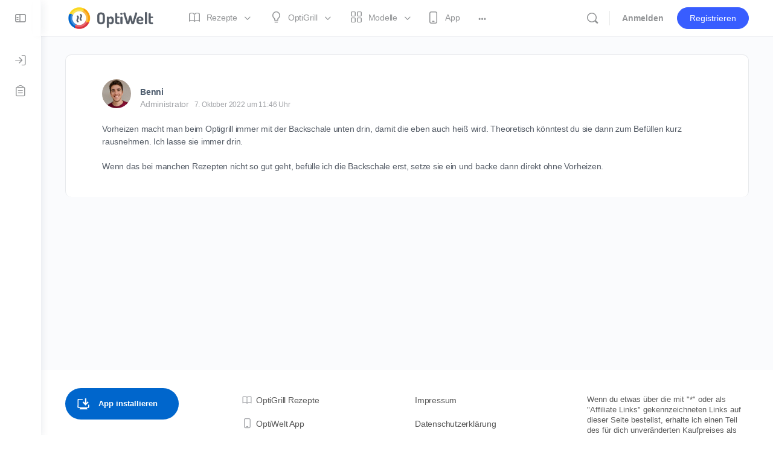

--- FILE ---
content_type: text/html; charset=UTF-8
request_url: https://www.optiwelt.com/forum/antworten/18744/
body_size: 34890
content:
<!doctype html>
<html lang="de" prefix="og: https://ogp.me/ns#">
	<head>
		<meta charset="UTF-8"><link rel="preconnect" href="https://fonts.gstatic.com/" crossorigin />
		<link rel="profile" href="https://gmpg.org/xfn/11">
		<script type="text/html" id="tmpl-bb-link-preview">
<% if ( link_scrapping ) { %>
	<% if ( link_loading ) { %>
		<span class="bb-url-scrapper-loading bb-ajax-loader"><i class="bb-icon-l bb-icon-spinner animate-spin"></i>Vorschau laden...</span>
	<% } %>
	<% if ( link_success || link_error ) { %>
		<a title="Vorschau abbrechen" href="#" id="bb-close-link-suggestion">Vorschau entfernen</a>
		<div class="bb-link-preview-container">

			<% if ( link_images && link_images.length && link_success && ! link_error && '' !== link_image_index ) { %>
				<div id="bb-url-scrapper-img-holder">
					<div class="bb-link-preview-image">
						<div class="bb-link-preview-image-cover">
							<img src="<%= link_images[link_image_index] %>"/>
						</div>
						<div class="bb-link-preview-icons">
							<%
							if ( link_images.length > 1 ) { %>
								<a data-bp-tooltip-pos="up" data-bp-tooltip="Bild ändern" href="#" class="icon-exchange toolbar-button bp-tooltip" id="icon-exchange"><i class="bb-icon-l bb-icon-exchange"></i></a>
							<% } %>
							<% if ( link_images.length ) { %>
								<a data-bp-tooltip-pos="up" data-bp-tooltip="Bild entfernen" href="#" class="icon-image-slash toolbar-button bp-tooltip" id="bb-link-preview-remove-image"><i class="bb-icon-l bb-icon-image-slash"></i></a>
							<% } %>
							<a data-bp-tooltip-pos="up" data-bp-tooltip="Bestätige" class="toolbar-button bp-tooltip" href="#" id="bb-link-preview-select-image">
								<i class="bb-icon-check bb-icon-l"></i>
							</a>
						</div>
					</div>
					<% if ( link_images.length > 1 ) { %>
						<div class="bb-url-thumb-nav">
							<button type="button" id="bb-url-prevPicButton"><span class="bb-icon-l bb-icon-angle-left"></span></button>
							<button type="button" id="bb-url-nextPicButton"><span class="bb-icon-l bb-icon-angle-right"></span></button>
							<div id="bb-url-scrapper-img-count">
								Bild <%= link_image_index + 1 %>&nbsp;von&nbsp;<%= link_images.length %>
							</div>
						</div>
					<% } %>
				</div>
			<% } %>

			<% if ( link_success && ! link_error && link_url ) { %>
				<div class="bb-link-preview-info">
					<% var a = document.createElement('a');
						a.href = link_url;
						var hostname = a.hostname;
						var domainName = hostname.replace('www.', '' );
					%>

					<% if ( 'undefined' !== typeof link_title && link_title.trim() && link_description ) { %>
						<p class="bb-link-preview-link-name"><%= domainName %></p>
					<% } %>

					<% if ( link_success && ! link_error ) { %>
						<p class="bb-link-preview-title"><%= link_title %></p>
					<% } %>

					<% if ( link_success && ! link_error ) { %>
						<div class="bb-link-preview-excerpt"><p><%= link_description %></p></div>
					<% } %>
				</div>
			<% } %>
			<% if ( link_error && ! link_success ) { %>
				<div id="bb-url-error" class="bb-url-error"><%= link_error_msg %></div>
			<% } %>
		</div>
	<% } %>
<% } %>
</script>
<script type="text/html" id="tmpl-profile-card-popup">
	<div id="profile-card" class="bb-profile-card bb-popup-card" data-bp-item-id="" data-bp-item-component="members">

		<div class="skeleton-card">
			<div class="skeleton-card-body">
				<div class="skeleton-card-avatar bb-loading-bg"></div>
				<div class="skeleton-card-entity">
					<div class="skeleton-card-type bb-loading-bg"></div>
					<div class="skeleton-card-heading bb-loading-bg"></div>
					<div class="skeleton-card-meta bb-loading-bg"></div>
				</div>
			</div>
						<div class="skeleton-card-footer skeleton-footer-plain">
				<div class="skeleton-card-button bb-loading-bg"></div>
				<div class="skeleton-card-button bb-loading-bg"></div>
				<div class="skeleton-card-button bb-loading-bg"></div>
			</div>
		</div>

		<div class="bb-card-content">
			<div class="bb-card-body">
				<div class="bb-card-avatar">
					<span class="card-profile-status"></span>
					<img src="" alt="">
				</div>
				<div class="bb-card-entity">
					<div class="bb-card-profile-type"></div>
					<h4 class="bb-card-heading"></h4>
					<div class="bb-card-meta">
						<span class="card-meta-item card-meta-joined">Eingetreten <span></span></span>
						<span class="card-meta-item card-meta-last-active"></span>
													<span class="card-meta-item card-meta-followers"></span>
												</div>
				</div>
			</div>
			<div class="bb-card-footer">
								<div class="bb-card-action bb-card-action-outline">
					<a href="" class="card-button card-button-profile">Profilansicht</a>
				</div>
			</div>
		</div>

	</div>
</script>
<script type="text/html" id="tmpl-group-card-popup">
	<div id="group-card" class="bb-group-card bb-popup-card" data-bp-item-id="" data-bp-item-component="groups">

		<div class="skeleton-card">
			<div class="skeleton-card-body">
				<div class="skeleton-card-avatar bb-loading-bg"></div>
				<div class="skeleton-card-entity">
					<div class="skeleton-card-heading bb-loading-bg"></div>
					<div class="skeleton-card-meta bb-loading-bg"></div>
				</div>
			</div>
						<div class="skeleton-card-footer skeleton-footer-plain">
				<div class="skeleton-card-button bb-loading-bg"></div>
				<div class="skeleton-card-button bb-loading-bg"></div>
			</div>
		</div>

		<div class="bb-card-content">
			<div class="bb-card-body">
				<div class="bb-card-avatar">
					<img src="" alt="">
				</div>
				<div class="bb-card-entity">
					<h4 class="bb-card-heading"></h4>
					<div class="bb-card-meta">
						<span class="card-meta-item card-meta-status"></span>
						<span class="card-meta-item card-meta-type"></span>
						<span class="card-meta-item card-meta-last-active"></span>
					</div>
					<div class="card-group-members">
						<span class="bs-group-members"></span>
					</div>
				</div>
			</div>
			<div class="bb-card-footer">
								<div class="bb-card-action bb-card-action-outline">
					<a href="" class="card-button card-button-group">View Group</a>
				</div>
			</div>
		</div>

	</div>
</script>
	<style>img:is([sizes="auto" i], [sizes^="auto," i]) { contain-intrinsic-size: 3000px 1500px }</style>
	<link rel="preload" href="https://www.optiwelt.com/wp-content/plugins/rate-my-post/public/css/fonts/ratemypost.ttf" type="font/ttf" as="font" crossorigin="anonymous"><!-- Google tag (gtag.js) consent mode dataLayer added by Site Kit -->
<script type="text/javascript" id="google_gtagjs-js-consent-mode-data-layer">
/* <![CDATA[ */
window.dataLayer = window.dataLayer || [];function gtag(){dataLayer.push(arguments);}
gtag('consent', 'default', {"ad_personalization":"denied","ad_storage":"denied","ad_user_data":"denied","analytics_storage":"denied","functionality_storage":"denied","security_storage":"denied","personalization_storage":"denied","region":["AT","BE","BG","CH","CY","CZ","DE","DK","EE","ES","FI","FR","GB","GR","HR","HU","IE","IS","IT","LI","LT","LU","LV","MT","NL","NO","PL","PT","RO","SE","SI","SK"],"wait_for_update":500});
window._googlesitekitConsentCategoryMap = {"statistics":["analytics_storage"],"marketing":["ad_storage","ad_user_data","ad_personalization"],"functional":["functionality_storage","security_storage"],"preferences":["personalization_storage"]};
window._googlesitekitConsents = {"ad_personalization":"denied","ad_storage":"denied","ad_user_data":"denied","analytics_storage":"denied","functionality_storage":"denied","security_storage":"denied","personalization_storage":"denied","region":["AT","BE","BG","CH","CY","CZ","DE","DK","EE","ES","FI","FR","GB","GR","HR","HU","IE","IS","IT","LI","LT","LU","LV","MT","NL","NO","PL","PT","RO","SE","SI","SK"],"wait_for_update":500};
/* ]]> */
</script>
<!-- End Google tag (gtag.js) consent mode dataLayer added by Site Kit -->

<!-- Suchmaschinen-Optimierung durch Rank Math PRO - https://rankmath.com/ -->
<title>&ndash; OptiWelt</title>
<meta name="description" content="Vorheizen macht man beim Optigrill immer mit der Backschale unten drin, damit die eben auch heiß wird. Theoretisch könntest du sie dann zum Befüllen kurz"/>
<meta name="robots" content="follow, index, max-snippet:-1, max-video-preview:-1, max-image-preview:large"/>
<link rel="canonical" href="https://www.optiwelt.com/forum/antworten/18744/" />
<meta property="og:locale" content="de_DE" />
<meta property="og:type" content="article" />
<meta property="og:title" content="&ndash; OptiWelt" />
<meta property="og:description" content="Vorheizen macht man beim Optigrill immer mit der Backschale unten drin, damit die eben auch heiß wird. Theoretisch könntest du sie dann zum Befüllen kurz" />
<meta property="og:url" content="https://www.optiwelt.com/forum/antworten/18744/" />
<meta property="og:site_name" content="OptiWelt" />
<meta property="og:updated_time" content="2024-07-06T08:49:09+02:00" />
<meta name="twitter:card" content="summary_large_image" />
<meta name="twitter:title" content="&ndash; OptiWelt" />
<meta name="twitter:description" content="Vorheizen macht man beim Optigrill immer mit der Backschale unten drin, damit die eben auch heiß wird. Theoretisch könntest du sie dann zum Befüllen kurz" />
<!-- /Rank Math WordPress SEO Plugin -->

<link rel='dns-prefetch' href='//www.googletagmanager.com' />
<link rel='dns-prefetch' href='//fonts.googleapis.com' />
<link rel='dns-prefetch' href='//pagead2.googlesyndication.com' />
<link rel='preconnect' href='https://fonts.gstatic.com' crossorigin />
<link rel="alternate" type="application/rss+xml" title="OptiWelt &raquo; Feed" href="https://www.optiwelt.com/feed/" />
<link rel="alternate" type="application/rss+xml" title="OptiWelt &raquo; Kommentar-Feed" href="https://www.optiwelt.com/comments/feed/" />
<script>(()=>{"use strict";const e=[400,500,600,700,800,900],t=e=>`wprm-min-${e}`,n=e=>`wprm-max-${e}`,s=new Set,o="ResizeObserver"in window,r=o?new ResizeObserver((e=>{for(const t of e)c(t.target)})):null,i=.5/(window.devicePixelRatio||1);function c(s){const o=s.getBoundingClientRect().width||0;for(let r=0;r<e.length;r++){const c=e[r],a=o<=c+i;o>c+i?s.classList.add(t(c)):s.classList.remove(t(c)),a?s.classList.add(n(c)):s.classList.remove(n(c))}}function a(e){s.has(e)||(s.add(e),r&&r.observe(e),c(e))}!function(e=document){e.querySelectorAll(".wprm-recipe").forEach(a)}();if(new MutationObserver((e=>{for(const t of e)for(const e of t.addedNodes)e instanceof Element&&(e.matches?.(".wprm-recipe")&&a(e),e.querySelectorAll?.(".wprm-recipe").forEach(a))})).observe(document.documentElement,{childList:!0,subtree:!0}),!o){let e=0;addEventListener("resize",(()=>{e&&cancelAnimationFrame(e),e=requestAnimationFrame((()=>s.forEach(c)))}),{passive:!0})}})();</script><script>WebFontConfig={google:{families:["Dosis:600&display=swap"]}};if ( typeof WebFont === "object" && typeof WebFont.load === "function" ) { WebFont.load( WebFontConfig ); }</script><script data-optimized="1" src="https://www.optiwelt.com/wp-content/plugins/litespeed-cache/assets/js/webfontloader.min.js"></script><link data-optimized="2" rel="stylesheet" href="https://www.optiwelt.com/wp-content/litespeed/css/774cf7fdf5e47e9132e619dcaf432eee.css?ver=68b3b" /><link rel="preload" as="image" href="https://www.optiwelt.com/wp-content/uploads/2021/02/OptiWelt-Logo.png"><link rel="preload" as="image" href="https://www.optiwelt.com/wp-content/uploads/2021/02/OptiWelt-Logo.png"><link rel="preload" as="image" href="https://www.optiwelt.com/wp-content/uploads/2021/02/OptiWelt-Logo.png"><link rel="preload" as="image" href="https://www.optiwelt.com/wp-content/uploads/avatars/1/639393eda7bdf-bpthumb.jpg">





<style id='bp-nouveau-inline-css' type='text/css'>
.list-wrap .bs-group-cover a:before{ background:unset; }
</style>


<style id='classic-theme-styles-inline-css' type='text/css'>
/*! This file is auto-generated */
.wp-block-button__link{color:#fff;background-color:#32373c;border-radius:9999px;box-shadow:none;text-decoration:none;padding:calc(.667em + 2px) calc(1.333em + 2px);font-size:1.125em}.wp-block-file__button{background:#32373c;color:#fff;text-decoration:none}
</style>
<style id='wpjoli-joli-table-of-contents-style-inline-css' type='text/css'>


</style>


<style id='rate-my-post-inline-css' type='text/css'>
.rmp-icon--full-highlight {color: #FBD81E;}.rmp-icon--half-highlight {  background: -webkit-gradient(linear, left top, right top, color-stop(50%, #FBD81E), color-stop(50%, #ccc));  background: linear-gradient(to right, #FBD81E 50%, #ccc 50%);-webkit-background-clip: text;-webkit-text-fill-color: transparent;}.rmp-rating-widget .rmp-icon--processing-rating {color: #FBD81E;  -webkit-background-clip: initial;  -webkit-text-fill-color: initial;  background: transparent;}.rmp-rating-widget .rmp-icon--ratings {  font-size: 32px;}
.rmp-icon--full-highlight {color: #FBD81E;}.rmp-icon--half-highlight {  background: -webkit-gradient(linear, left top, right top, color-stop(50%, #FBD81E), color-stop(50%, #ccc));  background: linear-gradient(to right, #FBD81E 50%, #ccc 50%);-webkit-background-clip: text;-webkit-text-fill-color: transparent;}.rmp-rating-widget .rmp-icon--processing-rating {color: #FBD81E;  -webkit-background-clip: initial;  -webkit-text-fill-color: initial;  background: transparent;}.rmp-rating-widget .rmp-icon--ratings {  font-size: 32px;}
</style>
<style id='global-styles-inline-css' type='text/css'>
:root{--wp--preset--aspect-ratio--square: 1;--wp--preset--aspect-ratio--4-3: 4/3;--wp--preset--aspect-ratio--3-4: 3/4;--wp--preset--aspect-ratio--3-2: 3/2;--wp--preset--aspect-ratio--2-3: 2/3;--wp--preset--aspect-ratio--16-9: 16/9;--wp--preset--aspect-ratio--9-16: 9/16;--wp--preset--color--black: #000000;--wp--preset--color--cyan-bluish-gray: #abb8c3;--wp--preset--color--white: #ffffff;--wp--preset--color--pale-pink: #f78da7;--wp--preset--color--vivid-red: #cf2e2e;--wp--preset--color--luminous-vivid-orange: #ff6900;--wp--preset--color--luminous-vivid-amber: #fcb900;--wp--preset--color--light-green-cyan: #7bdcb5;--wp--preset--color--vivid-green-cyan: #00d084;--wp--preset--color--pale-cyan-blue: #8ed1fc;--wp--preset--color--vivid-cyan-blue: #0693e3;--wp--preset--color--vivid-purple: #9b51e0;--wp--preset--gradient--vivid-cyan-blue-to-vivid-purple: linear-gradient(135deg,rgba(6,147,227,1) 0%,rgb(155,81,224) 100%);--wp--preset--gradient--light-green-cyan-to-vivid-green-cyan: linear-gradient(135deg,rgb(122,220,180) 0%,rgb(0,208,130) 100%);--wp--preset--gradient--luminous-vivid-amber-to-luminous-vivid-orange: linear-gradient(135deg,rgba(252,185,0,1) 0%,rgba(255,105,0,1) 100%);--wp--preset--gradient--luminous-vivid-orange-to-vivid-red: linear-gradient(135deg,rgba(255,105,0,1) 0%,rgb(207,46,46) 100%);--wp--preset--gradient--very-light-gray-to-cyan-bluish-gray: linear-gradient(135deg,rgb(238,238,238) 0%,rgb(169,184,195) 100%);--wp--preset--gradient--cool-to-warm-spectrum: linear-gradient(135deg,rgb(74,234,220) 0%,rgb(151,120,209) 20%,rgb(207,42,186) 40%,rgb(238,44,130) 60%,rgb(251,105,98) 80%,rgb(254,248,76) 100%);--wp--preset--gradient--blush-light-purple: linear-gradient(135deg,rgb(255,206,236) 0%,rgb(152,150,240) 100%);--wp--preset--gradient--blush-bordeaux: linear-gradient(135deg,rgb(254,205,165) 0%,rgb(254,45,45) 50%,rgb(107,0,62) 100%);--wp--preset--gradient--luminous-dusk: linear-gradient(135deg,rgb(255,203,112) 0%,rgb(199,81,192) 50%,rgb(65,88,208) 100%);--wp--preset--gradient--pale-ocean: linear-gradient(135deg,rgb(255,245,203) 0%,rgb(182,227,212) 50%,rgb(51,167,181) 100%);--wp--preset--gradient--electric-grass: linear-gradient(135deg,rgb(202,248,128) 0%,rgb(113,206,126) 100%);--wp--preset--gradient--midnight: linear-gradient(135deg,rgb(2,3,129) 0%,rgb(40,116,252) 100%);--wp--preset--font-size--small: 13px;--wp--preset--font-size--medium: 20px;--wp--preset--font-size--large: 36px;--wp--preset--font-size--x-large: 42px;--wp--preset--spacing--20: 0.44rem;--wp--preset--spacing--30: 0.67rem;--wp--preset--spacing--40: 1rem;--wp--preset--spacing--50: 1.5rem;--wp--preset--spacing--60: 2.25rem;--wp--preset--spacing--70: 3.38rem;--wp--preset--spacing--80: 5.06rem;--wp--preset--shadow--natural: 6px 6px 9px rgba(0, 0, 0, 0.2);--wp--preset--shadow--deep: 12px 12px 50px rgba(0, 0, 0, 0.4);--wp--preset--shadow--sharp: 6px 6px 0px rgba(0, 0, 0, 0.2);--wp--preset--shadow--outlined: 6px 6px 0px -3px rgba(255, 255, 255, 1), 6px 6px rgba(0, 0, 0, 1);--wp--preset--shadow--crisp: 6px 6px 0px rgba(0, 0, 0, 1);}:where(.is-layout-flex){gap: 0.5em;}:where(.is-layout-grid){gap: 0.5em;}body .is-layout-flex{display: flex;}.is-layout-flex{flex-wrap: wrap;align-items: center;}.is-layout-flex > :is(*, div){margin: 0;}body .is-layout-grid{display: grid;}.is-layout-grid > :is(*, div){margin: 0;}:where(.wp-block-columns.is-layout-flex){gap: 2em;}:where(.wp-block-columns.is-layout-grid){gap: 2em;}:where(.wp-block-post-template.is-layout-flex){gap: 1.25em;}:where(.wp-block-post-template.is-layout-grid){gap: 1.25em;}.has-black-color{color: var(--wp--preset--color--black) !important;}.has-cyan-bluish-gray-color{color: var(--wp--preset--color--cyan-bluish-gray) !important;}.has-white-color{color: var(--wp--preset--color--white) !important;}.has-pale-pink-color{color: var(--wp--preset--color--pale-pink) !important;}.has-vivid-red-color{color: var(--wp--preset--color--vivid-red) !important;}.has-luminous-vivid-orange-color{color: var(--wp--preset--color--luminous-vivid-orange) !important;}.has-luminous-vivid-amber-color{color: var(--wp--preset--color--luminous-vivid-amber) !important;}.has-light-green-cyan-color{color: var(--wp--preset--color--light-green-cyan) !important;}.has-vivid-green-cyan-color{color: var(--wp--preset--color--vivid-green-cyan) !important;}.has-pale-cyan-blue-color{color: var(--wp--preset--color--pale-cyan-blue) !important;}.has-vivid-cyan-blue-color{color: var(--wp--preset--color--vivid-cyan-blue) !important;}.has-vivid-purple-color{color: var(--wp--preset--color--vivid-purple) !important;}.has-black-background-color{background-color: var(--wp--preset--color--black) !important;}.has-cyan-bluish-gray-background-color{background-color: var(--wp--preset--color--cyan-bluish-gray) !important;}.has-white-background-color{background-color: var(--wp--preset--color--white) !important;}.has-pale-pink-background-color{background-color: var(--wp--preset--color--pale-pink) !important;}.has-vivid-red-background-color{background-color: var(--wp--preset--color--vivid-red) !important;}.has-luminous-vivid-orange-background-color{background-color: var(--wp--preset--color--luminous-vivid-orange) !important;}.has-luminous-vivid-amber-background-color{background-color: var(--wp--preset--color--luminous-vivid-amber) !important;}.has-light-green-cyan-background-color{background-color: var(--wp--preset--color--light-green-cyan) !important;}.has-vivid-green-cyan-background-color{background-color: var(--wp--preset--color--vivid-green-cyan) !important;}.has-pale-cyan-blue-background-color{background-color: var(--wp--preset--color--pale-cyan-blue) !important;}.has-vivid-cyan-blue-background-color{background-color: var(--wp--preset--color--vivid-cyan-blue) !important;}.has-vivid-purple-background-color{background-color: var(--wp--preset--color--vivid-purple) !important;}.has-black-border-color{border-color: var(--wp--preset--color--black) !important;}.has-cyan-bluish-gray-border-color{border-color: var(--wp--preset--color--cyan-bluish-gray) !important;}.has-white-border-color{border-color: var(--wp--preset--color--white) !important;}.has-pale-pink-border-color{border-color: var(--wp--preset--color--pale-pink) !important;}.has-vivid-red-border-color{border-color: var(--wp--preset--color--vivid-red) !important;}.has-luminous-vivid-orange-border-color{border-color: var(--wp--preset--color--luminous-vivid-orange) !important;}.has-luminous-vivid-amber-border-color{border-color: var(--wp--preset--color--luminous-vivid-amber) !important;}.has-light-green-cyan-border-color{border-color: var(--wp--preset--color--light-green-cyan) !important;}.has-vivid-green-cyan-border-color{border-color: var(--wp--preset--color--vivid-green-cyan) !important;}.has-pale-cyan-blue-border-color{border-color: var(--wp--preset--color--pale-cyan-blue) !important;}.has-vivid-cyan-blue-border-color{border-color: var(--wp--preset--color--vivid-cyan-blue) !important;}.has-vivid-purple-border-color{border-color: var(--wp--preset--color--vivid-purple) !important;}.has-vivid-cyan-blue-to-vivid-purple-gradient-background{background: var(--wp--preset--gradient--vivid-cyan-blue-to-vivid-purple) !important;}.has-light-green-cyan-to-vivid-green-cyan-gradient-background{background: var(--wp--preset--gradient--light-green-cyan-to-vivid-green-cyan) !important;}.has-luminous-vivid-amber-to-luminous-vivid-orange-gradient-background{background: var(--wp--preset--gradient--luminous-vivid-amber-to-luminous-vivid-orange) !important;}.has-luminous-vivid-orange-to-vivid-red-gradient-background{background: var(--wp--preset--gradient--luminous-vivid-orange-to-vivid-red) !important;}.has-very-light-gray-to-cyan-bluish-gray-gradient-background{background: var(--wp--preset--gradient--very-light-gray-to-cyan-bluish-gray) !important;}.has-cool-to-warm-spectrum-gradient-background{background: var(--wp--preset--gradient--cool-to-warm-spectrum) !important;}.has-blush-light-purple-gradient-background{background: var(--wp--preset--gradient--blush-light-purple) !important;}.has-blush-bordeaux-gradient-background{background: var(--wp--preset--gradient--blush-bordeaux) !important;}.has-luminous-dusk-gradient-background{background: var(--wp--preset--gradient--luminous-dusk) !important;}.has-pale-ocean-gradient-background{background: var(--wp--preset--gradient--pale-ocean) !important;}.has-electric-grass-gradient-background{background: var(--wp--preset--gradient--electric-grass) !important;}.has-midnight-gradient-background{background: var(--wp--preset--gradient--midnight) !important;}.has-small-font-size{font-size: var(--wp--preset--font-size--small) !important;}.has-medium-font-size{font-size: var(--wp--preset--font-size--medium) !important;}.has-large-font-size{font-size: var(--wp--preset--font-size--large) !important;}.has-x-large-font-size{font-size: var(--wp--preset--font-size--x-large) !important;}
:where(.wp-block-post-template.is-layout-flex){gap: 1.25em;}:where(.wp-block-post-template.is-layout-grid){gap: 1.25em;}
:where(.wp-block-columns.is-layout-flex){gap: 2em;}:where(.wp-block-columns.is-layout-grid){gap: 2em;}
:root :where(.wp-block-pullquote){font-size: 1.5em;line-height: 1.6;}
</style>

























<link rel="preload" as="style" href="https://fonts.googleapis.com/css?family=Dosis:600&#038;display=swap&#038;ver=1742020724" /><noscript><link rel="stylesheet" href="https://fonts.googleapis.com/css?family=Dosis:600&#038;display=swap&#038;ver=1742020724" /></noscript>
<script type="text/javascript">
            window._bbssoDOMReady = function (callback) {
                if ( document.readyState === "complete" || document.readyState === "interactive" ) {
                    callback();
                } else {
                    document.addEventListener( "DOMContentLoaded", callback );
                }
            };
            </script><script type="text/javascript" src="https://www.optiwelt.com/wp-includes/js/jquery/jquery.min.js?ver=3.7.1" id="jquery-core-js"></script>
<script data-optimized="1" type="text/javascript" src="https://www.optiwelt.com/wp-content/litespeed/js/58dd281e271813022c1cdfa529824b39.js?ver=48924" id="jquery-migrate-js"></script>
<script data-optimized="1" type="text/javascript" src="https://www.optiwelt.com/wp-content/litespeed/js/de39f4ec071d7b74abc23d2b215a6b7b.js?ver=93682" id="bp-exif-js"></script>
<script type="text/javascript" id="bp-media-dropzone-js-extra">
/* <![CDATA[ */
var bp_media_dropzone = {"dictDefaultMessage":"Dateien zum Hochladen hier ablegen","dictFallbackMessage":"Dein Browser unterst\u00fctzt keine Drag'n'Drop-Datei-Uploads.","dictFallbackText":"Bitte benutze das Fallback-Formular unten, um deine Dateien wie in alten Zeiten hochzuladen.","dictFileTooBig":"Sorry, file size is too big ({{filesize}} MB). Max file size limit: {{maxFilesize}} MB.","dictInvalidFileType":"Du kannst keine Dateien dieses Typs hochladen.","dictResponseError":"Der Server hat mit dem Code {{statusCode}} geantwortet.","dictCancelUpload":"Upload abbrechen","dictUploadCanceled":"Upload abgebrochen.","dictCancelUploadConfirmation":"Bist du sicher, dass du diesen Upload abbrechen m\u00f6chtest?","dictRemoveFile":"Datei entfernen","dictMaxFilesExceeded":"Du kannst nicht mehr als 10 Dateien auf einmal hochladen."};
/* ]]> */
</script>
<script data-optimized="1" type="text/javascript" src="https://www.optiwelt.com/wp-content/litespeed/js/49ed7c387583afdc6ee831ebf2f4e9e2.js?ver=81e1b" id="bp-media-dropzone-js"></script>
<script data-optimized="1" type="text/javascript" src="https://www.optiwelt.com/wp-content/litespeed/js/c33a3b259ad2d645f14b85ceeeffbf15.js?ver=e53de" id="bp-medium-editor-js"></script>
<script type="text/javascript" id="bp-select2-js-extra">
/* <![CDATA[ */
var bp_select2 = {"i18n":{"errorLoading":"Die Ergebnisse konnten nicht geladen werden.","inputTooLong":"Bitte %% Zeichen l\u00f6schen","inputTooShort":"Bitte gib %% oder mehr Zeichen ein","loadingMore":"Mehr Ergebnisse laden..","maximumSelected":"Du kannst nur %% Artikel ausw\u00e4hlen","noResults":"Keine Ergebnisse gefunden","searching":"Auf der Suche..","removeAllItems":"Alle Artikel entfernen","msginputTooShort":"Fang an zu tippen, um Mitglieder zu finden"}};
/* ]]> */
</script>
<script data-optimized="1" type="text/javascript" src="https://www.optiwelt.com/wp-content/litespeed/js/5eeb7e1f68e8d516dada625c3b1309ad.js?ver=6cfe5" id="bp-select2-js"></script>
<script data-optimized="1" type="text/javascript" src="https://www.optiwelt.com/wp-content/litespeed/js/1befd461f762c27b18d8866741698aff.js?ver=b8fce" id="bp-widget-members-js"></script>
<script data-optimized="1" type="text/javascript" src="https://www.optiwelt.com/wp-content/litespeed/js/034de1847e454de24d8c901ee36df6ba.js?ver=b787d" id="bp-jquery-query-js"></script>
<script data-optimized="1" type="text/javascript" src="https://www.optiwelt.com/wp-content/litespeed/js/9c2c9c2b1ac2ef9de6d7869cbe7d2ee7.js?ver=1ebcd" id="bp-jquery-cookie-js"></script>
<script data-optimized="1" type="text/javascript" src="https://www.optiwelt.com/wp-content/litespeed/js/337a840dcd6b75857a985592308f0d99.js?ver=392fd" id="bp-jquery-scroll-to-js"></script>
<script type="text/javascript" id="bb-twemoji-js-extra">
/* <![CDATA[ */
var bbemojiSettings = {"baseUrl":"https:\/\/s.w.org\/images\/core\/emoji\/14.0.0\/72x72\/","ext":".png","svgUrl":"https:\/\/s.w.org\/images\/core\/emoji\/14.0.0\/svg\/","svgExt":".svg"};
/* ]]> */
</script>
<script data-optimized="1" type="text/javascript" src="https://www.optiwelt.com/wp-content/litespeed/js/b3ea0144bdf295ef1fed10f12b192da1.js?ver=d7665" id="bb-twemoji-js"></script>
<script data-optimized="1" type="text/javascript" src="https://www.optiwelt.com/wp-content/litespeed/js/44a73993742b9cb2b75c5ec6c96fdd92.js?ver=f0807" id="bb-emoji-loader-js"></script>
<script type="text/javascript" id="bb-reaction-js-extra">
/* <![CDATA[ */
var bbReactionVars = {"ajax_url":"https:\/\/www.optiwelt.com\/wp-admin\/admin-ajax.php"};
/* ]]> */
</script>
<script data-optimized="1" type="text/javascript" src="https://www.optiwelt.com/wp-content/litespeed/js/ed5a1eb2c8eed906aa3f85c6698df81a.js?ver=69df2" id="bb-reaction-js"></script>
<!--[if lt IE 8]>
<script type="text/javascript" src="https://www.optiwelt.com/wp-includes/js/json2.min.js?ver=2015-05-03" id="json2-js"></script>
<![endif]-->
<script data-optimized="1" type="text/javascript" src="https://www.optiwelt.com/wp-content/litespeed/js/4107d1820531d10524aa08361010135d.js?ver=19e1c" id="bb-meprlms-frontend-js"></script>
<script type="text/javascript" id="bb-tutorlms-admin-js-extra">
/* <![CDATA[ */
var bbTutorLMSVars = {"ajax_url":"https:\/\/www.optiwelt.com\/wp-admin\/admin-ajax.php","select_course_placeholder":"Start typing a course name to associate with this group."};
/* ]]> */
</script>
<script data-optimized="1" type="text/javascript" src="https://www.optiwelt.com/wp-content/litespeed/js/9c8e00e5ad3a4d2f379ce852532afa46.js?ver=49144" id="bb-tutorlms-admin-js"></script>
<script data-optimized="1" type="text/javascript" src="https://www.optiwelt.com/wp-content/litespeed/js/6bab6084dfcc16d75311559bff63d026.js?ver=edc4b" id="bp-nouveau-magnific-popup-js"></script>

<!-- Google Tag (gtac.js) durch Site-Kit hinzugefügt -->
<!-- Von Site Kit hinzugefügtes Google-Analytics-Snippet -->
<script type="text/javascript" src="https://www.googletagmanager.com/gtag/js?id=G-EYXMBC56CH" id="google_gtagjs-js" async></script>
<script type="text/javascript" id="google_gtagjs-js-after">
/* <![CDATA[ */
window.dataLayer = window.dataLayer || [];function gtag(){dataLayer.push(arguments);}
gtag("set","linker",{"domains":["www.optiwelt.com"]});
gtag("js", new Date());
gtag("set", "developer_id.dZTNiMT", true);
gtag("config", "G-EYXMBC56CH");
/* ]]> */
</script>
<script data-optimized="1" type="text/javascript" src="https://www.optiwelt.com/wp-content/litespeed/js/b3383017da0d2b5cb23cc42bb015d0d3.js?ver=f47a0" id="buddyboss-child-js-js"></script>
<link rel="https://api.w.org/" href="https://www.optiwelt.com/wp-json/" /><link rel="EditURI" type="application/rsd+xml" title="RSD" href="https://www.optiwelt.com/xmlrpc.php?rsd" />
<meta name="generator" content="WordPress 6.8.3" />
<link rel='shortlink' href='https://www.optiwelt.com/?p=18744' />
<link rel="alternate" title="oEmbed (JSON)" type="application/json+oembed" href="https://www.optiwelt.com/wp-json/oembed/1.0/embed?url=https%3A%2F%2Fwww.optiwelt.com%2Fforum%2Fantworten%2F18744%2F" />
<link rel="alternate" title="oEmbed (XML)" type="text/xml+oembed" href="https://www.optiwelt.com/wp-json/oembed/1.0/embed?url=https%3A%2F%2Fwww.optiwelt.com%2Fforum%2Fantworten%2F18744%2F&#038;format=xml" />
<style type="text/css">.aawp .aawp-tb__row--highlight{background-color:#256aaf;}.aawp .aawp-tb__row--highlight{color:#256aaf;}.aawp .aawp-tb__row--highlight a{color:#256aaf;}</style>
	<script>var ajaxurl = 'https://www.optiwelt.com/wp-admin/admin-ajax.php';</script>

	<meta name="generator" content="Site Kit by Google 1.166.0" /><link rel="manifest" href="https://progressier.app/CEaXlcLyq606tSPXctv0/progressier.json"/>
<script defer src="https://progressier.app/CEaXlcLyq606tSPXctv0/script.js"></script>
<style type="text/css"> .tippy-box[data-theme~="wprm"] { background-color: #333333; color: #FFFFFF; } .tippy-box[data-theme~="wprm"][data-placement^="top"] > .tippy-arrow::before { border-top-color: #333333; } .tippy-box[data-theme~="wprm"][data-placement^="bottom"] > .tippy-arrow::before { border-bottom-color: #333333; } .tippy-box[data-theme~="wprm"][data-placement^="left"] > .tippy-arrow::before { border-left-color: #333333; } .tippy-box[data-theme~="wprm"][data-placement^="right"] > .tippy-arrow::before { border-right-color: #333333; } .tippy-box[data-theme~="wprm"] a { color: #FFFFFF; } .wprm-comment-rating svg { width: 18px !important; height: 18px !important; } img.wprm-comment-rating { width: 90px !important; height: 18px !important; } body { --comment-rating-star-color: #343434; } body { --wprm-popup-font-size: 16px; } body { --wprm-popup-background: #ffffff; } body { --wprm-popup-title: #000000; } body { --wprm-popup-content: #444444; } body { --wprm-popup-button-background: #444444; } body { --wprm-popup-button-text: #ffffff; }</style><style type="text/css">.wprm-glossary-term {color: #5A822B;text-decoration: underline;cursor: help;}</style><style>.wpupg-grid-with-filters {margin-top: 20px;}</style>            <style type="text/css" id="cbxwpbookmarkaddon-custom-css">
                .cbxwpbkmarktrig:before {    
									background: no-repeat url('https://www.optiwelt.com/wp-content/uploads/2022/06/bookmark_before_2x-1.png') 0 0;
									background-size: cover;								
								}
								
								.cbxwpbkmarktrig-marked:before {
									background: no-repeat url('https://www.optiwelt.com/wp-content/uploads/2022/06/bookmark_after_2x-1.png') 0 0;   
									background-size: cover;
								}            </style>
			<meta name="generator" content="Redux 4.4.11" /><meta name="viewport" content="width=device-width, initial-scale=1.0, maximum-scale=3.0, user-scalable=1" />
<!-- Durch Site Kit hinzugefügte Google AdSense Metatags -->
<meta name="google-adsense-platform-account" content="ca-host-pub-2644536267352236">
<meta name="google-adsense-platform-domain" content="sitekit.withgoogle.com">
<!-- Beende durch Site Kit hinzugefügte Google AdSense Metatags -->

<!-- Von Site Kit hinzugefügtes Google-AdSense-Snippet -->
<script type="text/javascript" async="async" src="https://pagead2.googlesyndication.com/pagead/js/adsbygoogle.js?client=ca-pub-3699917570843364&amp;host=ca-host-pub-2644536267352236" crossorigin="anonymous"></script>

<!-- Ende des von Site Kit hinzugefügten Google-AdSense-Snippets -->
<link rel="icon" href="https://www.optiwelt.com/wp-content/uploads/2021/02/cropped-OptiWelt-Icon-32x32.png" sizes="32x32" />
<link rel="icon" href="https://www.optiwelt.com/wp-content/uploads/2021/02/cropped-OptiWelt-Icon-192x192.png" sizes="192x192" />
<link rel="apple-touch-icon" href="https://www.optiwelt.com/wp-content/uploads/2021/02/cropped-OptiWelt-Icon-180x180.png" />
<meta name="msapplication-TileImage" content="https://www.optiwelt.com/wp-content/uploads/2021/02/cropped-OptiWelt-Icon-270x270.png" />
<style id="buddyboss_theme-style">:root{--bb-primary-color:#DC3641;--bb-primary-color-rgb:220, 54, 65;--bb-body-background-color:#FAFBFD;--bb-body-background-color-rgb:250, 251, 253;--bb-content-background-color:#FFFFFF;--bb-content-alternate-background-color:#FBFBFC;--bb-content-border-color:#E7E9EC;--bb-content-border-color-rgb:231, 233, 236;--bb-cover-image-background-color:#565D67;--bb-headings-color:#4D5C6D;--bb-headings-color-rgb:77, 92, 109;--bb-body-text-color:#565D67;--bb-body-text-color-rgb:86, 93, 103;--bb-alternate-text-color:#A3A5A9;--bb-alternate-text-color-rgb:163, 165, 169;--bb-primary-button-background-regular:#385DFF;--bb-primary-button-background-hover:#1E42DD;--bb-primary-button-border-regular:#385DFF;--bb-primary-button-border-hover:#1E42DD;--bb-primary-button-text-regular:#FFFFFF;--bb-primary-button-text-regular-rgb:255, 255, 255;--bb-primary-button-text-hover:#FFFFFF;--bb-primary-button-text-hover-rgb:255, 255, 255;--bb-secondary-button-background-regular:#F2F4F5;--bb-secondary-button-background-hover:#385DFF;--bb-secondary-button-border-regular:#F2F4F5;--bb-secondary-button-border-hover:#385DFF;--bb-secondary-button-text-regular:#1E2132;--bb-secondary-button-text-hover:#FFFFFF;--bb-header-background:#FFFFFF;--bb-header-alternate-background:#F2F4F5;--bb-header-links:#939597;--bb-header-links-hover:#DC3641;--bb-header-mobile-logo-size:140px;--bb-header-height:60px;--bb-sidenav-background:#FFFFFF;--bb-sidenav-text-regular:#939597;--bb-sidenav-text-hover:#939597;--bb-sidenav-text-active:#FFFFFF;--bb-sidenav-menu-background-color-regular:#FFFFFF;--bb-sidenav-menu-background-color-hover:#F2F4F5;--bb-sidenav-menu-background-color-active:#DC3641;--bb-sidenav-count-text-color-regular:#939597;--bb-sidenav-count-text-color-hover:#FFFFFF;--bb-sidenav-count-text-color-active:#DC3641;--bb-sidenav-count-background-color-regular:#F2F4F5;--bb-sidenav-count-background-color-hover:#DC3641;--bb-sidenav-count-background-color-active:#FFFFFF;--bb-footer-background:#FFFFFF;--bb-footer-widget-background:#FFFFFF;--bb-footer-text-color:#5A5A5A;--bb-footer-menu-link-color-regular:#5A5A5A;--bb-footer-menu-link-color-hover:#385DFF;--bb-footer-menu-link-color-active:#1E2132;--bb-admin-screen-bgr-color:#FAFBFD;--bb-admin-screen-txt-color:#565D67;--bb-login-register-link-color-regular:#5A5A5A;--bb-login-register-link-color-hover:#1E42DD;--bb-login-register-button-background-color-regular:#385DFF;--bb-login-register-button-background-color-hover:#1E42DD;--bb-login-register-button-border-color-regular:#385DFF;--bb-login-register-button-border-color-hover:#1E42DD;--bb-login-register-button-text-color-regular:#FFFFFF;--bb-login-register-button-text-color-hover:#FFFFFF;--bb-label-background-color:#D7DFFF;--bb-label-text-color:#385DFF;--bb-tooltip-background:#565D67;--bb-tooltip-background-rgb:86, 93, 103;--bb-tooltip-color:#FFFFFF;--bb-default-notice-color:#0066CC;--bb-default-notice-color-rgb:0, 102, 204;--bb-success-color:#85C552;--bb-success-color-rgb:133, 197, 82;--bb-warning-color:#FAA20A;--bb-warning-color-rgb:250, 162, 10;--bb-danger-color:#DC3641;--bb-danger-color-rgb:220, 54, 65;--bb-login-custom-heading-color:#FFFFFF;--bb-button-radius:100px;--bb-block-radius:10px;--bb-option-radius:5px;--bb-block-radius-inner:6px;--bb-input-radius:6px;--bb-label-type-radius:6px;--bb-checkbox-radius:5.4px;--bb-primary-button-focus-shadow:0px 0px 1px 2px rgba(0, 0, 0, 0.05), inset 0px 0px 0px 2px rgba(0, 0, 0, 0.08);--bb-secondary-button-focus-shadow:0px 0px 1px 2px rgba(0, 0, 0, 0.05), inset 0px 0px 0px 2px rgba(0, 0, 0, 0.08);--bb-outline-button-focus-shadow:0px 0px 1px 2px rgba(0, 0, 0, 0.05), inset 0px 0px 0px 2px rgba(0, 0, 0, 0.08);--bb-input-focus-shadow:0px 0px 0px 2px rgba(var(--bb-primary-color-rgb), 0.1);--bb-input-focus-border-color:var(--bb-primary-color);--bb-widget-title-text-transform:none;}h1 { line-height:1.2; }h2 { line-height:1.2; }h3 { line-height:1.4; }h4 { line-height:1.4; }h5 { line-height:1.4; }h6 { line-height:1.4; }.bb-style-primary-bgr-color {background-color:#DC3641;}.bb-style-border-radius {border-radius:100px;}.site-title img.bb-mobile-logo {width:140px;}.site-header-container #site-logo .bb-logo img,.site-header-container #site-logo .site-title img.bb-logo,.site-title img.bb-mobile-logo {max-height:60px}.sticky-header .site-content,body.buddypress.sticky-header .site-content,.bb-buddypanel.sticky-header .site-content,.single-sfwd-quiz.bb-buddypanel.sticky-header .site-content,.single-sfwd-lessons.bb-buddypanel.sticky-header .site-content,.single-sfwd-topic.bb-buddypanel.sticky-header .site-content {padding-top:60px}.site-header .site-header-container,.header-search-wrap,.header-search-wrap input.search-field,.header-search-wrap form.search-form {height:60px;}.sticky-header .bp-feedback.bp-sitewide-notice {top:60px;}@media screen and (max-width:767px) {.bb-mobile-header {height:60px;}#learndash-content .lms-topic-sidebar-wrapper .lms-topic-sidebar-data,.lifter-topic-sidebar-wrapper .lifter-topic-sidebar-data {height:calc(90vh - 60px);}}[data-balloon]:after,[data-bp-tooltip]:after {background-color:rgba( 86,93,103,1 );box-shadow:none;}[data-balloon]:before,[data-bp-tooltip]:before {background:no-repeat url("data:image/svg+xml;charset=utf-8,%3Csvg%20xmlns%3D%22http://www.w3.org/2000/svg%22%20width%3D%2236px%22%20height%3D%2212px%22%3E%3Cpath%20fill%3D%22rgba( 86,93,103,1 )%22%20transform%3D%22rotate(0)%22%20d%3D%22M2.658,0.000%20C-13.615,0.000%2050.938,0.000%2034.662,0.000%20C28.662,0.000%2023.035,12.002%2018.660,12.002%20C14.285,12.002%208.594,0.000%202.658,0.000%20Z%22/%3E%3C/svg%3E");background-size:100% auto;}[data-bp-tooltip][data-bp-tooltip-pos="right"]:before,[data-balloon][data-balloon-pos='right']:before {background:no-repeat url("data:image/svg+xml;charset=utf-8,%3Csvg%20xmlns%3D%22http://www.w3.org/2000/svg%22%20width%3D%2212px%22%20height%3D%2236px%22%3E%3Cpath%20fill%3D%22rgba( 86,93,103,1 )%22%20transform%3D%22rotate(90 6 6)%22%20d%3D%22M2.658,0.000%20C-13.615,0.000%2050.938,0.000%2034.662,0.000%20C28.662,0.000%2023.035,12.002%2018.660,12.002%20C14.285,12.002%208.594,0.000%202.658,0.000%20Z%22/%3E%3C/svg%3E");background-size:100% auto;}[data-bp-tooltip][data-bp-tooltip-pos="left"]:before,[data-balloon][data-balloon-pos='left']:before {background:no-repeat url("data:image/svg+xml;charset=utf-8,%3Csvg%20xmlns%3D%22http://www.w3.org/2000/svg%22%20width%3D%2212px%22%20height%3D%2236px%22%3E%3Cpath%20fill%3D%22rgba( 86,93,103,1 )%22%20transform%3D%22rotate(-90 18 18)%22%20d%3D%22M2.658,0.000%20C-13.615,0.000%2050.938,0.000%2034.662,0.000%20C28.662,0.000%2023.035,12.002%2018.660,12.002%20C14.285,12.002%208.594,0.000%202.658,0.000%20Z%22/%3E%3C/svg%3E");background-size:100% auto;}[data-bp-tooltip][data-bp-tooltip-pos="down-left"]:before,[data-bp-tooltip][data-bp-tooltip-pos="down"]:before,[data-balloon][data-balloon-pos='down']:before {background:no-repeat url("data:image/svg+xml;charset=utf-8,%3Csvg%20xmlns%3D%22http://www.w3.org/2000/svg%22%20width%3D%2236px%22%20height%3D%2212px%22%3E%3Cpath%20fill%3D%22rgba( 86,93,103,1 )%22%20transform%3D%22rotate(180 18 6)%22%20d%3D%22M2.658,0.000%20C-13.615,0.000%2050.938,0.000%2034.662,0.000%20C28.662,0.000%2023.035,12.002%2018.660,12.002%20C14.285,12.002%208.594,0.000%202.658,0.000%20Z%22/%3E%3C/svg%3E");background-size:100% auto;}</style>
            <style id="buddyboss_theme-bp-style">
                #buddypress #header-cover-image.has-default,#buddypress #header-cover-image.has-default .guillotine-window img,.bs-group-cover.has-default a {background-color:#565D67;}body.buddypress.register.login-split-page .login-split .split-overlay,body.buddypress.activation.login-split-page .login-split .split-overlay {opacity:0.3;}body.buddypress.register .register-section-logo img,body.buddypress.activation .activate-section-logo img {width:220px;}
            </style>
            
            <style id="buddyboss_theme-forums-style">
                .bbpress .widget_display_forums > ul.bb-sidebar-forums > li a:before {border-color:#bf6321;}.bbpress .widget_display_forums > ul.bb-sidebar-forums > li a:before {background-color:rgba( 191,99,33,0.5 );}
            </style>
            
		<style id="buddyboss_theme-custom-style">

		a.bb-close-panel i {top:21px;}
		</style>
				<style type="text/css" id="wp-custom-css">
			span[data-balloon-pos] {border:none;}
/* Überschriften und Text */
h1,h2,h3,h4,h5,.entry-title{color:#333333}
h2{margin:34px 0 16px 0}
h3{margin:30px 0 16px 0}
h4{margin:20px 0 10px 0}
p {margin: 10px 0 16px 0;}
#bbpress-forums h3 {margin-top:6px}
/* Borlabs Content Blocker */
.wp-embed-aspect-16-9 .brlbs-cmpnt-content-blocker {position:relative;margin-bottom:20px;}
/* PWA Install Button */
.progressier-install-button {background:#0066CC; border: none;font-size: 1em; font-weight:bold; padding-top: 16px; padding-bottom: 16px}
.progressier-install-button:hover {background:#3F8CD9; border: none}
/* Hauptmenü */
.primary-menu .current-menu-ancestor>a>i, .primary-menu .current-menu-item>a>i, .primary-menu .current-menu-parent>a>i, .primary-menu .current_page_item>a>i {color:#DC3641}
.bb-template-v2 .bb-mobile-panel-inner .side-panel-menu .menu-item>a {padding: 10px 0 10px 10px}
.bb-template-v2 .bb-mobile-panel-inner .side-panel-menu li {min-height: 42px;}
/* Hauptmenü Subitems */
.site-header .sub-menu {min-width:220px;}
/* Footer */
.bb-footer .widget {padding:0;}
/* Ivory Search Global Web */
::placeholder {color:#eee;opacity:0.5}
.is-form-style {margin:10px 0;}
.is-form-style label {width:100%; padding:0 50px 0 10px;}
.is-form-style input.is-search-input {border:1px solid!important;border-color: #EEEEEE!important ;border-radius:50px;height:40px}
.is-form-style input.is-search-submit, .is-search-icon {margin:4px 54px 4px;height:32px;border-radius: 50px!important;border:none;background:#E56870;color:#fff;font-weight:bold}
.is-search-icon:hover, form.is-form-style input.is-search-submit:hover {background: #DC3641}
/* Ivory Search OptiWelt App */
form.is-form-id-20064 label {width:100%; padding:0 0 0 0!important;}
form.is-form-id-20064 input.is-search-submit, .is-search-icon {height:32px;color:#fff;;font-size:14px!important;margin:4px;background-color:#E56870}
form.is-form-id-20064 input.is-search-input {height:40px;}
/* Suchergebnisse */
.post-grid .hentry {width:45%;float: left; margin-right:16px;}
.post-inner-wrap {max-height:200px;width:100%}
.post-grid .entry-header {margin:0;}
.bb-standard .entry-content-wrap {padding:15px 15px 10px 15px;}
.bb-standard .entry-img {width:40%;float:left; margin-right:20px;}
@media (min-width: 700px){
.bb-standard .entry-img {width:200px;padding-top:10%;height:200px}}
.bb-standard .entry-content-wrap {vertical-align:center}
.bb-standard .entry-title {font-size:20px;overflow:hidden;}
.bb-standard p {display:none}
.post-grid .entry-content {display:none}
/* Registrierung & Login */
body.buddypress.register article.bp_register .entry-header span a {text-transform:none;font-weight:bold}
#buddypress .register-section label, #buddypress .register-section legend {font-weight:800!important;font-size:16px!important;margin:4px 0 4px 0}
.buddypress-wrap .standard-form p.description {margin:-4px 0 4px 0!important}
.button.singup, .bb-login-section .button {background:#0066CC}
/* Beitrag */
.single-post .entry-content p {margin-bottom:20px}
.rezepte figure.entry-img {height:300px; margin: -54px -20px 20px;padding-top:40%;}
@media (min-width: 768px){
	.rezepte figure.entry-img {border-radius:0 0 20px 20px;}}
@media (min-width: 768px){
	.rezepte {width:80%;margin:0 auto}}
/* Überschrift */
.entry-header{margin-bottom:24px}
.entry-title, .single .entry-title {font-size:32px;line-height:2.2rem;}
.entry-meta {display:none;}
/* Bilder */
.wp-block-image img {border-radius:10px!important}
.wp-block-image figcaption, .wp-block-gallery figcaption, .wp-block-gallery.has-nested-images figcaption {text-align:center;font-size:12px;line-height:1.8em;padding:2px 0 10px 0}
.wp-block-gallery.has-nested-images figure.wp-block-image figcaption {width: 100%; background: none; border-radius: 0 0 10px 10px; color: #333;padding-top:6px; font-size: 12px; line-height: 1.2em; color: var(--bb-body-text-color); position:relative;}
.wp-block-gallery {margin: 0 0 30px 0}
.blocks-gallery-item img {border-radius:10px!important}
@media only screen and (max-width: 758px) {.wp-block-image .alignright {
    float: none;
		width:100%;
		margin:0;
	}}
/* Buttons */
.wp-block-button__link {padding:6px 28px 6px 28px;font-size:1em;}
/* UAGB */
.uagb-column__inner-wrap {padding:0!important}
.uagb-column__inner-wrap  p.has-small-font-size  {line-height:1.5em;}
.ultp-block-wrapper {margin-bottom:30px!important}
.wp-block-uagb-marketing-button {margin-top:16px;}
.uagb-marketing-btn--icon-right .uagb-marketing-btn__icon-wrap
{margin-right:-6px;}
.uagb_review_block .uagb_review_rating {
    font-family: 'Dosis';
	font-weight: 600;}
.uagb_review_block .uagb_review_average_stars {margin-top:10px}
/* FAQ Bereich */
.uagb-faq-item {border-bottom: solid 1px #DDD!important;}
/* Zitat */
blockquote {background:#eee;border-radius:10px;font-weight:400;font-style:normal;padding:10px}
.hentry blockquote.wp-block-quote {background:#eee;border-radius:10px;font-size:1em;line-height: 1.6875rem;padding:10px 20px 20px 18px}
.hentry blockquote.wp-block-quote:before {content:none}
body #buddypress:not(.round-avatars) #item-header-cover-image #item-header-avatar img.avatar {border-radius:100px;}
/* CBX Favoriten */
.cbxwpbookmark_share {display:none}
.cbxwpbkmarkwrap.cbxwpbkmarkwrap-post {float:left}
.cbxwpbkmarkwrap {position:inherit;}
.cbxwpbkmarktrig {margin: 5px 10px 0 10px; padding:0;float:left;}
.cbxwpbkmarktrig:before {width: 50px; height:50px;margin: 0 15px}
i.cbxwpbkmarktrig-count {color: #565D67;font-weight: 600; font-size:14px;}
span.cbxwpbkmarktrig-label {color: #FAFBFD!important;display: block;text-align:center;width:80px;padding:4px 0}
.bootstrap-wrapper .row {margin: 0 -5px 0 -5px}
@media (min-width: 768px){
	.bootstrap-wrapper .col-md-4 {max-width:25%;}}
.col-md-4.cbxbookmark_card_col {width:50%;padding-left:8px;padding-right:8px;}
.col-12.col-xs-12.col-sm-6.col-md-4.cbxbookmark_card_col {max-width: 50%!important;}
.cbxbookmark_card, .cbxbookmark_card:hover {border-radius:0;transition:none;box-shadow:none;}
.cbxbookmark_card_container {padding:0;}
.cbxbookmark_card a.cbxbookmark_card_teaser {border-radius:10px;max-height:220px;}
.cbxbookmark_card a.cbxbookmark_card_teaser img {
	object-fit:cover;aspect-ratio: 4 / 3;}
@media only screen and (max-width: 758px) {.cbxbookmark_card img {object-fit:cover;aspect-ratio: 1 / 1!important;}}

/* WPUG */
input.wpupg-filter-text-input {
	border-radius: 50px!important;
  padding: 6px 24px 6px 14px!important;
}
/* WPRM */
h4.wprm-recipe-header.wprm-recipe-equipment-header {clear: both!important; padding-top: 20px!important;}
.wprm-user-rating-allowed {font-size:1.5em;text-align:center;padding:18px 12px 12px 12px; background:#FCF7DE; border-radius:10px;width:260px;margin: 0 auto;border: 1px solid #FCE256}
.wprm-recipe-rating-details {font-size:14px!important}
span.wprm-recipe-rating-average{font-size:18px;font-weight:600;}
.wprm-recipe-ingredient-group ul.wprm-recipe-ingredients {margin:8px 0 24px 0!important}
ul.wprm-recipe-ingredients li.wprm-recipe-ingredient {margin:0!important;}
.wprm-recipe-instructions-container .wprm-recipe-instruction-group-name {margin-top:1.5em!important;margin-bottom:1em!important;}
.wprm-recipe-equipment-image {float:left;margin: 0 0 10px 0}
.wprm-recipe-equipment-name {padding: 6px 16px 6px 6px;font-weight: normal;float: right;margin: 10px 10px 0 10px;color: #565D67;}
.wprm-user-rating-allowed .wprm-recipe-rating .wprm-recipe-rating-details {font-size: 0.7em;padding-top: 10px;}
.wprm-recipe-tag-term {margin:0 20px 0 0!important;float:left;height:100px}
.wprm-recipe-tag-term-text {font-size:14px;color:#565D67;text-align:center;line-height:1.3;padding-top:4px}
.wprm-recipe-container .wprm-recipe-rating-average.wprm-block-text-normal {float: left;text-align: center;width: 80px;font-weight: 600;font-size: 14px;position: absolute;margin: 55px 10px 0 0;}
.wprm-icon-shortcode.wprm-icon-shortcode-inline {float:left}
.wprm-icon-shortcode.wprm-icon-shortcode-inline {padding: 0 17px 0 16px;margin:5px 0}
span.wprm-recipe-icon.wprm-recipe-time-icon.wprm-recipe-total-time-icon img {display: flex;width: 45px;height: 45px;margin:0 auto 3px auto;}
.wprm-recipe-block-container.wprm-recipe-block-container-inline.wprm-block-text-normal.wprm-recipe-time-container.wprm-recipe-total-time-container.wprm-block-text-normal {text-align:center; font-size:14px; margin: 5px 0 0 0;}
.wprm-recipe-block-container.wprm-recipe-block-container-inline.wprm-block-text-normal.wprm-recipe-time-container.wprm-recipe-total-time-container span.wprm-recipe-details.wprm-recipe-details-hours.wprm-recipe-total_time.wprm-recipe-total_time-hours, .wprm-recipe-block-container.wprm-recipe-block-container-inline.wprm-block-text-normal.wprm-recipe-time-container.wprm-recipe-total-time-container span.wprm-recipe-details.wprm-recipe-details-minutes.wprm-recipe-total_time.wprm-recipe-total_time-minutes {font-weight:600;}
.wprm-recipe-block-container-inline {margin-top:5px;width:80px;text-align:center; margin-right:6px!important;height:100px}
.wprm-recipe-tag-term {margin: 5px 10px 0 0!important;width:80px}
span.wprm-recipe-icon.wprm-recipe-nutrition-icon.wprm-recipe-calories-icon img {display:flex;width:45px;height:45px;margin:0 auto 4px auto;}
span.wprm-recipe-nutrition-with-unit {text-align:center; font-size:14px}
span.wprm-recipe-details.wprm-recipe-nutrition.wprm-recipe-calories.wprm-block-text-normal {font-weight:600}
span.wprm-recipe-icon.wprm-recipe-servings-icon {margin-right:10px}
.wprm-recipe-servings-text-buttons-container {margin:10px 0 0 16px;}
span.wprm-recipe-servings-decrement.wprm-recipe-servings-change, span.wprm-recipe-servings-increment.wprm-recipe-servings-change {width:30px;font-size:20px;border-radius:10px!important;}
.wprm-recipe-servings-text-buttons-container input[type=text].wprm-recipe-servings {width:40px!important;padding:4px 10px;background:none;border:none!important;font-weight:600;font-size:17px}
span.wprm-recipe-servings-unit.wprm-recipe-details-unit.wprm-block-text-normal {font-size: 17px;padding-left: 6px;}
.wprm-recipe-notes {font-size: 14px;line-height: 1.6;}
.wprm-recipe-block-container.wprm-recipe-block-container-columns.wprm-block-text-normal.wprm-recipe-time-container.wprm-recipe-total-time-container, .wprm-recipe-block-container.wprm-recipe-block-container-columns.wprm-block-text-normal.wprm-recipe-time-container.wprm-recipe-total-time-container span.wprm-recipe-time.wprm-block-text-normal {font-weight:600}
.wprm-recipe-instructions-container .wprm-recipe-instruction-media {margin:-6px 0 20px!important}
.wprm-recipe-instruction-text {margin-bottom:14px!important}
.wprm-recipe-rating .wprm-recipe-rating-details {margin-top:16px}
span.wprm-recipe-author-with-image {text-align: center; background: #fff; padding: 4px 14px 4px 4px; border-radius: 50px; width: auto; border: #eee solid 1px;margin-bottom:20px;}
.wprm-recipe-block-container.wprm-recipe-block-container-separated.wprm-block-text-bold.wprm-recipe-author-container {text-align: center; background: #fff; padding: 10px 10px 2px 10px;border-radius: 10px;width:260px;margin:30px auto 10px auto;border: #eee solid 1px;}
.wprm-recipe-block-container.wprm-recipe-block-container-separated.wprm-block-text-bold.wprm-recipe-author-container span.wprm-recipe-author-with-image {margin: 6px 0 0 0; border:none}
.wprm-recipe-block-container-separated .wprm-recipe-details-label {font-size:14px}
.wprm-recipe-link-button {font-size:14px}
/* WPRM Recipe Submission */
.wprm-recipe-submission p {
		font-style:normal;
}
.wprmprs-form-label {
	font-style:normal;
	font-family: 'Dosis';
	font-size: 22px;
	font-weight: 600;
	padding: 20px 0 10px 0;
	color: #333;
}
.wprmprs-form-help {
	font-size: 14px;
	margin-bottom: 10px;
	line-height: 1.3;
}
.wprmprs-form-input {
	font-style:normal;
}
.wprmprs-layout-block-recipe_image input[type=file] {
	font-style:normal;
	padding: 0 0 0 3px;
}
.wprmprs-layout-block-agree {
	margin: 40px 0 30px 0;
	line-height: 1.3;
	font-style: normal;
}
.wprmprs-layout-block-agree span {
	padding-left:24px;
	display: block;
}
.wprmprs-layout-block-agree input[type=checkbox] {
	float: left;
	margin: 4px 10px 0 0;
}
.wprmprs-layout-block-submit {
	margin: 0 0 30px 0;
} .wprmprs-layout-block-submit input[type=submit] {
	font-size: 18px;
	padding: 10px 0 10px 0!important;
	font-weight: 600;
	width: 220px;
	height: auto;
}
.cbxbookmark_card a.cbxbookmark_card_teaser img:hover {opacity:1}
p.cbxbookmark_card_title { margin:10px 0 0 0!important;width:none!important;float:none}
.cbxbookmark_card_container p.cbxbookmark_card_title a {font-family:"Dosis"; font-size:18px;font-weight:600; color:#0e1523;line-height:1.3}
.cbxbookmark_card_clear {clear:none}
.cbxbookmark_card_cat_delete {position:absolute;}
.cbxbookmark_card_container p {width:100%;float:left}
.cbxbookmark_card_container .cbxbookmark-delete-btn {background: #555; border-radius: 10px;z-index:9999;margin:-42px 22px 0 0;float:right;width:36px;height:36px;}
.cbxbookmark-delete-btn:hover {background: #DC3641}
.cbxbookmark-delete-btn:before {font:normal normal normal 14px/1 "bb-icons"; content:'\ef48';background:none;font-size:28px;text-align:center;padding:4px;font-weight:500;color:#fff}
.cbxbookmark_cards_wrapper .cbxbookmark-more-wrap, .cbxbookmark_cards_wrapper .cbxbookmark-more-wrap:hover {box-shadow:none!important; transition:none}
.cbxbookmark_cards_wrapper .cbxbookmark-more-wrap a {padding:8px 14px 8px 14px;width:auto;display:initial;border-radius:50px;font-size:16px;line-height:20px;font-weight:400;color:#000}
.cbxwpbkmarklistwrap, .cbxwpbkmarkguestwrap {padding:10px;border-radius:10px!important;background:#FAFBFD;}
.cbxwpbkmarklistwrap, .cbxwpbkmarkguestwrap {padding:10px;border-radius:10px;background:#FAFBFD;box-shadow:10px 0px 20px #fff;top:unset;left:unset;border: #3F8CD9 solid 1px;}
.cbxwpbkmarklistwrap, .cbxwpbkmarkguestwrap a {color:#0066CC}
.cbxwpbkmarkguestwrap .cbxwpbkmarkguest-message {padding:10px 40px 10px 10px;font-size:14px;line-height:1.3}
.cbxwpbkmarkguestwrap form {margin-top:20px} 
/* WP Forms */
.wpforms-form input[type=submit], 
.wpforms-form button[type=submit], .entry-content .wpforms-confirmation-container-full, .wpforms-confirmation-container-full {background-color: #0066CC!important;border-color: #0066CC!important;}
.entry-content .wpforms-confirmation-container-full, .wpforms-confirmation-container-full {border-radius:10px!important}
/* Rezepte-Seite für App */
.page-id-15494 .content-area{padding-top:0}
.page-id-15494 .entry-title {
    display: none;
}
.ultp-heading-filter .ultp-filter-navigation {position:relative}
/* WP Quiz */
.wq_quizProgressBar {box-shadow:none}
.wq_quizProgressBar>span {box-shadow:none;border:none; padding:1px 5px 0 0}
body .wq_questionTextCtr {padding: 4px 0;}
body .wq_questionTextCtr h4 {font-size:24px; margin-bottom:10px}
.wq_singleAnswerCtr .wq_answerTxtCtr:before, .wq_singleAnswerCtr.chosen .wq_answerTxtCtr:after {top:0; border-radius:50px;}
.wq_singleAnswerCtr .wq_answerTxtCtr {font-weight:500}
.wq-quiz.wq-skin-flat .wq_singleAnswerCtr:hover{background: #EEEEEE;border:none;padding:8px 10px;border-radius:10px;}
.wq-quiz.wq-skin-flat .wq-results {background:#fff; border-radius:10px;padding:20px 30px}x
p.wq_QuestionExplanationText {font-size: 14px; line-height:1.5;margin:30px 0}
.wq-results .wq_quizTitle {margin-bottom:20px; font-weight:normal}
.wq-result-title.wq_resultTitle {font-size:24px; font-family: Dosis;font-weight:500}
.wq-result-img {max-width:400px!important;margin:-10px}
.wq-quiz.wq-skin-flat .wq_retakeQuizBtn {border-radius:50px; padding: 12px 16px}
/* WP Advanced Ads */
.optiwelt-adlabel  {font-variant: all-petite-caps;text-align:right;font-size:14px}
/* AAWP */
.aawp {margin: 20px 0 20px 0;}
.aawp-product {border-radius:10px}	
.aawp .aawp-button, .aawp-button {border-radius: 50px!important;box-shadow: none!important;border:none!important;}
.aawp .aawp-button:focus, .aawp .aawp-button:hover, .aawp-button:focus, .aawp-button:hover {border-radius: 50px!important;box-shadow: none!important;border:none!important;}
.wp-block-uagb-columns a.aawp-field-link {font-weight:600;line-height:1.3;font-size:16px;}
/* Seitenleiste */
@media (max-width: 968px){
.widget-area {display:none;width:0!important}}
.widget-area {max-width:240px!important;}
.widget{padding:0; background:none; border:none}
.has-sidebar:not(.profile-sidebar,.group-sidebar,.llms-pointer,.activate) #primary {max-width:none}		</style>
		<style id="buddyboss_theme_options-dynamic-css" title="dynamic-css" class="redux-options-output">.site-header .site-title{font-family:Arial, Helvetica, sans-serif;font-weight:normal;font-style:normal;font-size:32px;font-display:swap;}body{font-family:Arial, Helvetica, sans-serif;font-weight:400;font-style:normal;font-size:17px;font-display:swap;}h1{font-family:Dosis;font-weight:600;font-style:normal;font-size:32px;font-display:swap;}h2{font-family:Dosis;font-weight:600;font-style:normal;font-size:26px;font-display:swap;}h3{font-family:Dosis;font-weight:600;font-style:normal;font-size:22px;font-display:swap;}h4{font-family:Dosis;font-weight:600;font-style:normal;font-size:20px;font-display:swap;}h5{font-family:Arial, Helvetica, sans-serif;font-weight:700;font-style:normal;font-size:16px;font-display:swap;}h6{font-family:Arial, Helvetica, sans-serif;font-weight:700;font-style:normal;font-size:12px;font-display:swap;}</style>			<style type="text/css">
					.is-form-id-20064 .is-search-input::-webkit-input-placeholder {
			    color: #333333 !important;
			}
			.is-form-id-20064 .is-search-input:-moz-placeholder {
			    color: #333333 !important;
			    opacity: 1;
			}
			.is-form-id-20064 .is-search-input::-moz-placeholder {
			    color: #333333 !important;
			    opacity: 1;
			}
			.is-form-id-20064 .is-search-input:-ms-input-placeholder {
			    color: #333333 !important;
			}
                        			.is-form-style-1.is-form-id-20064 .is-search-input:focus,
			.is-form-style-1.is-form-id-20064 .is-search-input:hover,
			.is-form-style-1.is-form-id-20064 .is-search-input,
			.is-form-style-2.is-form-id-20064 .is-search-input:focus,
			.is-form-style-2.is-form-id-20064 .is-search-input:hover,
			.is-form-style-2.is-form-id-20064 .is-search-input,
			.is-form-style-3.is-form-id-20064 .is-search-input:focus,
			.is-form-style-3.is-form-id-20064 .is-search-input:hover,
			.is-form-style-3.is-form-id-20064 .is-search-input,
			.is-form-id-20064 .is-search-input:focus,
			.is-form-id-20064 .is-search-input:hover,
			.is-form-id-20064 .is-search-input {
                                color: #333333 !important;                                                                			}
                        			</style>
					<style type="text/css">
					</style>
		
	</head>

	<body class="reply bbpress bp-nouveau wp-singular reply-template-default wp-theme-buddyboss-theme wp-child-theme-buddyboss-theme-child aawp-custom cbxwpbookmark-default buddyboss-theme wp-featherlight-captions bb-template-v2 bb-buddypanel bb-buddypanel-left buddypanel-logo-off  header-style-1  menu-style-standard sticky-header no-js">

        
		<aside class="buddypanel buddypanel--toggle-on">
			<header class="panel-head">
			<a href="#" class="bb-toggle-panel">
				<i class="bb-icon-l bb-icon-sidebar"></i>
				<span class="screen-reader-text">Toggle Side Panel</span>
			</a>
		</header>
				<div class="buddypanel-site-icon buddypanel_off_close_site_icon">
			<a href="https://www.optiwelt.com/" class="buddypanel-site-icon-link">
				<img data-lazyloaded="1" src="[data-uri]" width="150" height="150" data-src="https://www.optiwelt.com/wp-content/uploads/2021/02/cropped-OptiWelt-Icon-150x150.png" class="buddypanel-site-icon-src" alt="Website-Icon"/><noscript><img width="150" height="150" src="https://www.optiwelt.com/wp-content/uploads/2021/02/cropped-OptiWelt-Icon-150x150.png" class="buddypanel-site-icon-src" alt="Website-Icon"/></noscript>
			</a>
		</div>
			<div class="side-panel-inner">
		<div class="side-panel-menu-container">
			<ul id="buddypanel-menu" class="buddypanel-menu side-panel-menu"><li id="menu-item-17869" class="bp-menu bp-login-nav menu-item menu-item-type-custom menu-item-object-custom menu-item-17869"><a href="https://www.optiwelt.com/wp-login.php?redirect_to=https%3A%2F%2Fwww.optiwelt.com%2Fforum%2Fantworten%2F18744%2F" class="bb-menu-item" data-balloon-pos="right" data-balloon="Anmelden" aria-label="Anmelden"><i class="_mi _before bb-icon-l buddyboss bb-icon-sign-in" aria-hidden="true"></i><span>Anmelden</span></a></li>
<li id="menu-item-17870" class="bp-menu bp-register-nav menu-item menu-item-type-custom menu-item-object-custom menu-item-17870"><a href="https://www.optiwelt.com/community/registrieren/" class="bb-menu-item" data-balloon-pos="right" data-balloon="Registrieren" aria-label="Registrieren"><i class="_mi _before bb-icon-l buddyboss bb-icon-clipboard" aria-hidden="true"></i><span>Registrieren</span></a></li>
</ul>		</div>
	</div>
</aside>


		<div id="page" class="site">

			
			<header id="masthead" class="site-header site-header--bb">
				<div class="container site-header-container flex default-header">
	<a href="#" class="bb-toggle-panel">
		<i class="bb-icon-l bb-icon-sidebar"></i>
		<span class="screen-reader-text">Toggle Side Panel</span>
	</a>
    
<div id="site-logo" class="site-branding buddypanel_logo_display_off">
	<div class="site-title">
		<a href="https://www.optiwelt.com/" rel="home" aria-label="Go to OptiWelt homepage">
			<img width="1000" height="264" src="https://www.optiwelt.com/wp-content/uploads/2021/02/OptiWelt-Logo.png" class="bb-logo" alt="OptiWelt Logo" decoding="sync" fetchpriority="high" srcset="https://www.optiwelt.com/wp-content/uploads/2021/02/OptiWelt-Logo.png 1000w, https://www.optiwelt.com/wp-content/uploads/2021/02/OptiWelt-Logo-300x79.png 300w, https://www.optiwelt.com/wp-content/uploads/2021/02/OptiWelt-Logo-768x203.png 768w, https://www.optiwelt.com/wp-content/uploads/2021/02/OptiWelt-Logo-624x165.png 624w" sizes="(max-width: 1000px) 100vw, 1000px"/>		</a>
	</div>
</div>	<nav id="site-navigation" class="main-navigation" data-menu-space="120">
		<div id="primary-navbar">
			<ul id="primary-menu" class="primary-menu bb-primary-overflow"><li id="menu-item-10004" class="menu-item menu-item-type-post_type menu-item-object-page menu-item-has-children menu-item-10004 icon-added"><a href="https://www.optiwelt.com/optigrill-rezepte/"><i class="_mi _before bb-icon-l buddyboss bb-icon-book-open" aria-hidden="true"></i><span>Rezepte</span></a>
<div class='wrapper ab-submenu'><ul class='bb-sub-menu'>
	<li id="menu-item-10986" class="menu-item menu-item-type-post_type menu-item-object-page menu-item-10986 no-icon"><a href="https://www.optiwelt.com/optigrill-rezepte/fleisch/"><span>Fleisch</span></a></li>
	<li id="menu-item-10985" class="menu-item menu-item-type-post_type menu-item-object-page menu-item-10985 no-icon"><a href="https://www.optiwelt.com/optigrill-rezepte/vegetarisch/"><span>Vegetarisch</span></a></li>
	<li id="menu-item-10994" class="menu-item menu-item-type-post_type menu-item-object-page menu-item-10994 no-icon"><a href="https://www.optiwelt.com/optigrill-rezepte/vegan/"><span>Vegan</span></a></li>
	<li id="menu-item-10993" class="menu-item menu-item-type-post_type menu-item-object-page menu-item-10993 no-icon"><a href="https://www.optiwelt.com/optigrill-rezepte/fisch-meeresfruechte/"><span>Fisch &#038; Meeresfrüchte</span></a></li>
	<li id="menu-item-10991" class="menu-item menu-item-type-post_type menu-item-object-page menu-item-10991 no-icon"><a href="https://www.optiwelt.com/optigrill-rezepte/sandwich-panini/"><span>Sandwiches &#038; Panini</span></a></li>
	<li id="menu-item-10992" class="menu-item menu-item-type-post_type menu-item-object-page menu-item-10992 no-icon"><a href="https://www.optiwelt.com/optigrill-rezepte/burger-wraps/"><span>Burger &#038; Wraps</span></a></li>
	<li id="menu-item-10990" class="menu-item menu-item-type-post_type menu-item-object-page menu-item-10990 no-icon"><a href="https://www.optiwelt.com/optigrill-rezepte/snacks/"><span>Snacks</span></a></li>
	<li id="menu-item-10987" class="menu-item menu-item-type-post_type menu-item-object-page menu-item-10987 no-icon"><a href="https://www.optiwelt.com/optigrill-rezepte/backschale/"><span>Backschale</span></a></li>
	<li id="menu-item-10989" class="menu-item menu-item-type-post_type menu-item-object-page menu-item-10989 no-icon"><a href="https://www.optiwelt.com/optigrill-rezepte/desserts-kuchen/"><span>Desserts &#038; Kuchen</span></a></li>
	<li id="menu-item-10988" class="menu-item menu-item-type-post_type menu-item-object-page menu-item-10988 no-icon"><a href="https://www.optiwelt.com/optigrill-rezepte/waffeln/"><span>Waffeln</span></a></li>
	<li id="menu-item-18388" class="menu-item menu-item-type-post_type menu-item-object-page menu-item-18388 no-icon"><a href="https://www.optiwelt.com/optigrill-rezepte/fuer-kinder/"><span>Für Kinder</span></a></li>
</ul></div>
</li>
<li id="menu-item-10099" class="menu-item menu-item-type-post_type menu-item-object-page menu-item-has-children menu-item-10099 icon-added"><a href="https://www.optiwelt.com/optigrill/"><i class="_mi _before bb-icon-l buddyboss bb-icon-lightbulb" aria-hidden="true"></i><span>OptiGrill</span></a>
<div class='wrapper ab-submenu'><ul class='bb-sub-menu'>
	<li id="menu-item-10101" class="menu-item menu-item-type-post_type menu-item-object-page menu-item-10101 no-icon"><a href="https://www.optiwelt.com/optigrill/modelle/"><span>Modelle</span></a></li>
	<li id="menu-item-10100" class="menu-item menu-item-type-post_type menu-item-object-page menu-item-10100 no-icon"><a href="https://www.optiwelt.com/optigrill/zubehoer/"><span>Zubehör</span></a></li>
	<li id="menu-item-10535" class="menu-item menu-item-type-post_type menu-item-object-page menu-item-10535 no-icon"><a href="https://www.optiwelt.com/optigrill/programme/"><span>Programme</span></a></li>
	<li id="menu-item-10534" class="menu-item menu-item-type-post_type menu-item-object-page menu-item-10534 no-icon"><a href="https://www.optiwelt.com/optigrill/fehler-beheben/"><span>Fehler beheben</span></a></li>
	<li id="menu-item-18577" class="menu-item menu-item-type-post_type menu-item-object-page menu-item-18577 no-icon"><a href="https://www.optiwelt.com/optigrill/bedienungsanleitung/"><span>Bedienungsanleitungen</span></a></li>
	<li id="menu-item-10536" class="menu-item menu-item-type-post_type menu-item-object-page menu-item-10536 no-icon"><a href="https://www.optiwelt.com/optigrill/reinigung/"><span>Reinigung</span></a></li>
	<li id="menu-item-10587" class="menu-item menu-item-type-post_type menu-item-object-page menu-item-10587 no-icon"><a href="https://www.optiwelt.com/optigrill/tefal-app/"><span>Tefal App</span></a></li>
</ul></div>
</li>
<li id="menu-item-14203" class="menu-item menu-item-type-post_type menu-item-object-page menu-item-has-children menu-item-14203 icon-added"><a href="https://www.optiwelt.com/optigrill/modelle/"><i class="_mi _before bb-icon-l buddyboss bb-icon-grid-round" aria-hidden="true"></i><span>Modelle</span></a>
<div class='wrapper ab-submenu'><ul class='bb-sub-menu'>
	<li id="menu-item-14204" class="menu-item menu-item-type-post_type menu-item-object-page menu-item-14204 no-icon"><a href="https://www.optiwelt.com/optigrill/modelle/tefal-optigrill-gc705d/"><span>OptiGrill (GC705D)</span></a></li>
	<li id="menu-item-14208" class="menu-item menu-item-type-post_type menu-item-object-page menu-item-14208 no-icon"><a href="https://www.optiwelt.com/optigrill/modelle/tefal-optigrill-plus-gc712d/"><span>OptiGrill Plus (GC712D)</span></a></li>
	<li id="menu-item-14209" class="menu-item menu-item-type-post_type menu-item-object-page menu-item-14209 no-icon"><a href="https://www.optiwelt.com/optigrill/modelle/tefal-optigrill-plus-xl-gc722d/"><span>OptiGrill Plus XL (GC722D)</span></a></li>
	<li id="menu-item-14206" class="menu-item menu-item-type-post_type menu-item-object-page menu-item-14206 no-icon"><a href="https://www.optiwelt.com/optigrill/modelle/tefal-optigrill-elite-gc750d/"><span>OptiGrill Elite (GC750D)</span></a></li>
	<li id="menu-item-14207" class="menu-item menu-item-type-post_type menu-item-object-page menu-item-14207 no-icon"><a href="https://www.optiwelt.com/optigrill/modelle/tefal-optigrill-elite-xl-gc760d/"><span>OptiGrill Elite XL (GC760D)</span></a></li>
	<li id="menu-item-22027" class="menu-item menu-item-type-post_type menu-item-object-page menu-item-22027 no-icon"><a href="https://www.optiwelt.com/optigrill/modelle/tefal-optigrill-2in1-gc772d/"><span>OptiGrill 2in1 (GC772D)</span></a></li>
	<li id="menu-item-22028" class="menu-item menu-item-type-post_type menu-item-object-page menu-item-22028 no-icon"><a href="https://www.optiwelt.com/optigrill/modelle/tefal-optigrill-4in1-gc774d/"><span>OptiGrill 4in1 (GC774D)</span></a></li>
	<li id="menu-item-22748" class="menu-item menu-item-type-post_type menu-item-object-page menu-item-22748 no-icon"><a href="https://www.optiwelt.com/optigrill/modelle/tefal-optigrill-4in1-xl-gc784d/"><span>OptiGrill 4in1 XL (GC784D)</span></a></li>
	<li id="menu-item-14210" class="menu-item menu-item-type-post_type menu-item-object-page menu-item-14210 no-icon"><a href="https://www.optiwelt.com/optigrill/modelle/tefal-optigrill-smart-gc730d/"><span>OptiGrill Smart (GC730D)</span></a></li>
	<li id="menu-item-14205" class="menu-item menu-item-type-post_type menu-item-object-page menu-item-14205 no-icon"><a href="https://www.optiwelt.com/optigrill/modelle/tefal-optigrill-deluxe-gc707d/"><span>OptiGrill Deluxe (GC707D)</span></a></li>
</ul></div>
</li>
<li id="menu-item-15096" class="menu-item menu-item-type-post_type menu-item-object-page menu-item-15096 icon-added"><a href="https://www.optiwelt.com/app/"><i class="_mi _before bb-icon-l buddyboss bb-icon-smartphone" aria-hidden="true"></i><span>App</span></a></li>
<li id="menu-item-10433" class="menu-item menu-item-type-post_type menu-item-object-page menu-item-10433 icon-added"><a href="https://www.optiwelt.com/optigrill/rezeptbuch/"><i class="_mi _before bb-icon-l buddyboss bb-icon-book" aria-hidden="true"></i><span>Rezeptbuch</span></a></li>
<li id="menu-item-18002" class="menu-item menu-item-type-post_type menu-item-object-page menu-item-18002 icon-added"><a href="https://www.optiwelt.com/ueber-optiwelt/"><i class="_mi _before bb-icon-l buddyboss bb-icon-brand-clubhouse" aria-hidden="true"></i><span>Über OptiWelt</span></a></li>
</ul>			<div id="navbar-collapse">
				<a class="more-button" href="#">
					<i class="bb-icon-f bb-icon-ellipsis-h"></i>
					<span class="screen-reader-text">More options</span>
				</a>
				<div class="sub-menu">
					<div class="wrapper">
						<ul id="navbar-extend" class="sub-menu-inner"></ul>
					</div>
				</div>
			</div>
		</div>
	</nav>
		
<div id="header-aside" class="header-aside avatar">
	<div class="header-aside-inner">

		
							<a href="#" class="header-search-link" data-balloon-pos="down" data-balloon="Suchen" aria-label="Suchen"><i class="bb-icon-l bb-icon-search"></i></a>
				<span class="search-separator bb-separator"></span>
								<div class="bb-header-buttons">
					<a href="https://www.optiwelt.com/wp-login.php" class="button small outline signin-button link">Anmelden</a>

											<a href="https://www.optiwelt.com/community/registrieren/" class="button small signup">Registrieren</a>
									</div>
			
	</div><!-- .header-aside-inner -->
</div><!-- #header-aside -->
</div>

<div class="bb-mobile-header-wrapper bb-single-icon">
	<div class="bb-mobile-header flex align-items-center">
		<div class="bb-left-panel-icon-wrap">
			<a href="#" class="push-left bb-left-panel-mobile" aria-label="Open Menu"><i class="bb-icon-l bb-icon-bars"></i></a>
		</div>

		<div class="flex-1 mobile-logo-wrapper">
			
			<div class="site-title">

				<a href="https://www.optiwelt.com/" rel="home">
					<img width="1000" height="264" src="https://www.optiwelt.com/wp-content/uploads/2021/02/OptiWelt-Logo.png" class="bb-mobile-logo" alt="OptiWelt Logo" decoding="sync" srcset="https://www.optiwelt.com/wp-content/uploads/2021/02/OptiWelt-Logo.png 1000w, https://www.optiwelt.com/wp-content/uploads/2021/02/OptiWelt-Logo-300x79.png 300w, https://www.optiwelt.com/wp-content/uploads/2021/02/OptiWelt-Logo-768x203.png 768w, https://www.optiwelt.com/wp-content/uploads/2021/02/OptiWelt-Logo-624x165.png 624w" sizes="(max-width: 1000px) 100vw, 1000px" fetchpriority="high"/>				</a>

			</div>
		</div>
		<div class="header-aside">
								<a data-balloon-pos="left" data-balloon="Suchen" aria-label="Suchen" href="#" class="push-right header-search-link"><i class="bb-icon-l bb-icon-search"></i></a>
							</div>
	</div>

	<div class="header-search-wrap">
		<div class="container">
			<form  class="is-search-form is-form-style is-form-style-1 is-form-id-15701 " action="https://www.optiwelt.com/" method="get" role="search" ><label for="is-search-input-15701"><span class="is-screen-reader-text">Search for:</span><input  type="search" id="is-search-input-15701" name="s" value="" class="is-search-input" placeholder="Suchbegriff eingeben..." autocomplete=off /></label><input type="submit" value="Suchen" class="is-search-submit" /></form>			<a data-balloon-pos="left" data-balloon="Schließen" href="#" class="close-search"><i class="bb-icon-l bb-icon-times"></i></a>
		</div>
	</div>
</div>

<div class="bb-mobile-panel-wrapper left light closed">
	<div class="bb-mobile-panel-inner">
		<div class="bb-mobile-panel-header">
							<div class="logo-wrap">
					<a href="https://www.optiwelt.com/" rel="home">
						<img width="1000" height="264" src="https://www.optiwelt.com/wp-content/uploads/2021/02/OptiWelt-Logo.png" class="bb-mobile-logo" alt="OptiWelt Logo" decoding="sync" srcset="https://www.optiwelt.com/wp-content/uploads/2021/02/OptiWelt-Logo.png 1000w, https://www.optiwelt.com/wp-content/uploads/2021/02/OptiWelt-Logo-300x79.png 300w, https://www.optiwelt.com/wp-content/uploads/2021/02/OptiWelt-Logo-768x203.png 768w, https://www.optiwelt.com/wp-content/uploads/2021/02/OptiWelt-Logo-624x165.png 624w" sizes="(max-width: 1000px) 100vw, 1000px" fetchpriority="high"/>					</a>
				</div>
						<a href="#" class="bb-close-panel" aria-label="Close Menu"><i class="bb-icon-l bb-icon-times"></i></a>
		</div>

		<nav class="main-navigation" data-menu-space="120">
			<ul id="menu-mobile-menue-logged-out" class="bb-primary-menu mobile-menu buddypanel-menu side-panel-menu"><li id="menu-item-21630" class="menu-item menu-item-type-custom menu-item-object-custom menu-item-21630 bb-menu-section"><a><i class='bb-icon-file'></i><span class='link-text'>Alles zum OptiGrill</span></a></li>
<li id="menu-item-21624" class="menu-item menu-item-type-post_type menu-item-object-page menu-item-21624"><a href="https://www.optiwelt.com/optigrill-rezepte/"><i class="_mi _before bb-icon-l buddyboss bb-icon-book-open" aria-hidden="true"></i><span>OptiGrill Rezepte</span></a></li>
<li id="menu-item-21626" class="menu-item menu-item-type-post_type menu-item-object-page menu-item-21626"><a href="https://www.optiwelt.com/optigrill/modelle/"><i class="_mi _before bb-icon-l buddyboss bb-icon-grid-large" aria-hidden="true"></i><span>OptiGrill Modelle</span></a></li>
<li id="menu-item-21627" class="menu-item menu-item-type-post_type menu-item-object-page menu-item-21627"><a href="https://www.optiwelt.com/optigrill/zubehoer/"><i class="_mi _before bb-icon-l buddyboss bb-icon-box" aria-hidden="true"></i><span>OptiGrill Zubehör</span></a></li>
<li id="menu-item-21623" class="menu-item menu-item-type-post_type menu-item-object-page menu-item-21623"><a href="https://www.optiwelt.com/app/"><i class="_mi _before bb-icon-l buddyboss bb-icon-mobile" aria-hidden="true"></i><span>OptiWelt App</span></a></li>
<li id="menu-item-21625" class="menu-item menu-item-type-post_type menu-item-object-page menu-item-21625"><a href="https://www.optiwelt.com/optigrill/rezeptbuch/"><i class="_mi _before bb-icon-l buddyboss bb-icon-book" aria-hidden="true"></i><span>OptiGrill Rezeptbücher</span></a></li>
<li id="menu-item-21629" class="menu-item menu-item-type-custom menu-item-object-custom menu-item-21629 bb-menu-section"><a><i class='bb-icon-file'></i><span class='link-text'>Community</span></a></li>
<li id="menu-item-21621" class="bp-menu bp-login-nav menu-item menu-item-type-custom menu-item-object-custom menu-item-21621"><a href="https://www.optiwelt.com/wp-login.php?redirect_to=https%3A%2F%2Fwww.optiwelt.com%2Fforum%2Fantworten%2F18744%2F"><i class="_mi _before bb-icon-l buddyboss bb-icon-sign-in" aria-hidden="true"></i><span>Anmelden</span></a></li>
<li id="menu-item-21622" class="bp-menu bp-register-nav menu-item menu-item-type-custom menu-item-object-custom menu-item-21622"><a href="https://www.optiwelt.com/community/registrieren/"><i class="_mi _before bb-icon-l buddyboss bb-icon-clipboard" aria-hidden="true"></i><span>Registrieren</span></a></li>
<li id="menu-item-21628" class="menu-item menu-item-type-post_type menu-item-object-page menu-item-21628"><a href="https://www.optiwelt.com/community/"><i class="_mi _before bb-icon-l buddyboss bb-icon-comment-dots" aria-hidden="true"></i><span>Feed</span></a></li>
</ul>		</nav>

	</div>
</div>
<div class="header-search-wrap">
	<div class="container">
		<form  class="is-search-form is-form-style is-form-style-1 is-form-id-15701 " action="https://www.optiwelt.com/" method="get" role="search" ><label for="is-search-input-15701"><span class="is-screen-reader-text">Search for:</span><input  type="search" id="is-search-input-15701" name="s" value="" class="is-search-input" placeholder="Suchbegriff eingeben..." autocomplete=off /></label><input type="submit" value="Suchen" class="is-search-submit" /></form>		<a href="#" class="close-search">
			<i class="bb-icon-l bb-icon-times"></i>
			<span class="screen-reader-text">Close search</span>
		</a>
	</div>
</div>
			</header>

			
			
			<div id="content" class="site-content">

				
				<div class="container">
					<div class="bb-grid site-content-grid">	<div id="bs-bbpress-banner-wrapper" class="flex-full bs-forums-banner-wrap hide">
				<div class="bs-forums-banner has-banner-img container-full thin-banner-img "
		     style="background-image: url();box-shadow: inset 0 0 0 1000px rgba( 0,102,204,0.4 );">
			<div class="container text-center">
									<h1 class="bb-banner-title" style="color:#FFFFFF">OptiGrill Forum</h1>
										<p class="bb-banner-desc" style="color:#FFFFFF">Stelle deine Fragen und erhalte Antworten rund um den Tefal OptiGrill</p>
					
									<div id="forums-dir-search" role="search" class="bs-dir-search bs-forums-search">
						<form class="bs-search-form search-form-has-reset" role="search" method="get" id="bbp-search-form" action="https://www.optiwelt.com/forum/suche/?bp_search=1">
							<input type="hidden" name="action" value="bbp-search-request" />
							<input tabindex="101" type="text" value="" name="bbp_search" id="bbp_search" placeholder="Foren durchsuchen …" />
							<input tabindex="102" class="button hide search-form_submit" type="submit" id="bbp_search_submit" value="Suchen" />
							<button type="reset" class="search-form_reset">
								<span class="bb-icon-rf bb-icon-times" aria-hidden="true"></span>
								<span class="bp-screen-reader-text">Reset</span>
							</button>
						</form>
					</div>
							</div>
		</div>
	</div>
	

<div id="primary" class="content-area">
		<main id="main" class="site-main">

					
<article id="post-18744" class="post-18744 reply type-reply status-publish hentry">

	
	<div class="entry-content">
		
<div id="bbpress-forums">

	<div class="bbp-breadcrumb"><p><a href="https://www.optiwelt.com/" class="bbp-breadcrumb-home">OptiWelt</a> <span class="bbp-breadcrumb-sep">&rsaquo;</span> <a href="https://www.optiwelt.com/forum/" class="bbp-breadcrumb-root">Forum</a> <span class="bbp-breadcrumb-sep">&rsaquo;</span> <a href="https://www.optiwelt.com/forum/diskussion/hilfe/" class="bbp-breadcrumb-forum">Hilfe bei Problemen</a> <span class="bbp-breadcrumb-sep">&rsaquo;</span> <a href="https://www.optiwelt.com/forum/thema/backschale/" class="bbp-breadcrumb-topic">Backschale</a> <span class="bbp-breadcrumb-sep">&rsaquo;</span> <span class="bbp-breadcrumb-current">Antwort an: Backschale</span></p></div>
	
			<ul class="bs-item-list bs-forums-items bs-single-forum-list bb-single-reply-list list-view bb-single">
			<li class="bs-item-wrap bs-header-item align-items-center no-hover-effect">
				
<div id="post-18744" class="bs-reply-list-item scrubberpost even bbp-parent-forum-10392 bbp-parent-topic-18730 bbp-reply-position-1 user-id-1 post-18744 reply type-reply status-publish hentry full-fi-invert" data-date="Oktober 2022">

    <div class="flex align-items-center bs-reply-header">

        <div class="bbp-reply-author item-avatar">
			<a href="https://www.optiwelt.com/community/mitglieder/bennihahn/" title="Profil von Benni ansehen" class="bbp-author-link" data-bb-hp-profile="1" rel="nofollow"><span  class="bbp-author-avatar"><img alt="" src="https://www.optiwelt.com/wp-content/uploads/avatars/1/639393eda7bdf-bpthumb.jpg" srcset="https://www.optiwelt.com/wp-content/uploads/avatars/1/639393eda7bdf-bpthumb.jpg 2x" class="avatar avatar-80 photo" height="80" width="80" fetchpriority="high" decoding="sync"/></span></a>        </div><!-- .bbp-reply-author -->

        <div class="item-meta flex-1">
            <h3><a href="https://www.optiwelt.com/community/mitglieder/bennihahn/" title="Profil von Benni ansehen" class="bbp-author-link" data-bb-hp-profile="1" rel="nofollow"><span  class="bbp-author-name">Benni</span></a></h3>

			<div class="bbp-author-role">Administrator</div>            <span class="bs-timestamp">7. Oktober 2022 um 11:46 Uhr</span>

			
        </div>

		
    </div>

    <div class="bbp-after-author-hook">
		    </div>

    <div class="bbp-reply-content bs-forum-content">

		
		<p>Vorheizen macht man beim Optigrill immer mit der Backschale unten drin, damit die eben auch heiß wird. Theoretisch könntest du sie dann zum Befüllen kurz rausnehmen. Ich lasse sie immer drin.</p>
<p>Wenn das bei manchen Rezepten nicht so gut geht, befülle ich die Backschale erst, setze sie ein und backe dann direkt ohne Vorheizen.</p>

		
    </div><!-- .bbp-reply-content -->

</div><!-- .reply -->
			</li>
		</ul>
	
	
</div>	</div><!-- .entry-content -->

	
</article>

			
	</main><!-- #main -->
</div><!-- #primary -->




</div><!-- .bb-grid -->
</div><!-- .container -->
</div><!-- #content -->



		<div class="footer-widget-area bb-footer">
			<div class="container">
				<div class="bb-grid">
											<div class="footer-widget area-1">
							<aside id="block-17" class="widget widget_block"><button class="progressier-install-button" data-icons="true" data-install="App installieren" data-installed="App starten"></button></aside>						</div><!-- .footer-widget -->
					
											<div class="footer-widget area-2">
							<aside id="nav_menu-3" class="widget widget_nav_menu"><div class="menu-footer-hauptmenue-container"><ul id="menu-footer-hauptmenue" class="menu"><li id="menu-item-15179" class="menu-item menu-item-type-post_type menu-item-object-page menu-item-15179"><a href="https://www.optiwelt.com/optigrill-rezepte/"><i class="_mi _before bb-icon-l buddyboss bb-icon-book-open" aria-hidden="true"></i><span>OptiGrill Rezepte</span></a></li>
<li id="menu-item-15178" class="menu-item menu-item-type-post_type menu-item-object-page menu-item-15178"><a href="https://www.optiwelt.com/app/"><i class="_mi _before bb-icon-l buddyboss bb-icon-smartphone" aria-hidden="true"></i><span>OptiWelt App</span></a></li>
<li id="menu-item-15180" class="menu-item menu-item-type-post_type menu-item-object-page menu-item-15180"><a href="https://www.optiwelt.com/optigrill/"><i class="_mi _before bb-icon-l buddyboss bb-icon-lightbulb" aria-hidden="true"></i><span>OptiGrill Ratgeber</span></a></li>
<li id="menu-item-15181" class="menu-item menu-item-type-post_type menu-item-object-page menu-item-15181"><a href="https://www.optiwelt.com/optigrill/modelle/"><i class="_mi _before bb-icon-l buddyboss bb-icon-grid-round" aria-hidden="true"></i><span>OptiGrill Modelle</span></a></li>
</ul></div></aside>						</div><!-- .footer-widget -->
					
											<div class="footer-widget area-3">
							<aside id="nav_menu-2" class="widget widget_nav_menu"><div class="menu-footer-rechtliches-container"><ul id="menu-footer-rechtliches" class="menu"><li id="menu-item-10418" class="menu-item menu-item-type-post_type menu-item-object-page menu-item-10418"><a href="https://www.optiwelt.com/impressum/">Impressum</a></li>
<li id="menu-item-10417" class="menu-item menu-item-type-post_type menu-item-object-page menu-item-privacy-policy menu-item-10417"><a rel="privacy-policy" href="https://www.optiwelt.com/datenschutzerklaerung/">Datenschutzerklärung</a></li>
<li id="menu-item-10419" class="menu-item menu-item-type-post_type menu-item-object-page menu-item-10419"><a href="https://www.optiwelt.com/nutzungsbedingungen/">Nutzungsbedingungen</a></li>
</ul></div></aside>						</div><!-- .footer-widget -->
					
											<div class="footer-widget area-4">
							<aside id="block-13" class="widget widget_block widget_text">
<p>Wenn du etwas über die mit "*" oder als "Affiliate Links" gekennzeichneten Links auf dieser Seite bestellst, erhalte ich einen Teil des für dich unveränderten Kaufpreises als Provision. Das hilft mir, diese Seite am Laufen zu halten und Zeit in die Erstellung neuer Inhalte zu investieren. DANKE für deine Unterstützung!</p>
</aside><aside id="block-14" class="widget widget_block widget_text">
<p>Icons von <a rel="noreferrer noopener" href="https://www.freepik.com/" target="_blank">Freepik</a> &amp; <a href="https://www.flaticon.com/free-icons/manual">Andy Horvath</a> via <a rel="noreferrer noopener" href="https://www.flaticon.com/" target="_blank">www.flaticon.com</a></p>
</aside>						</div><!-- .footer-widget -->
					
					
									</div>
			</div><!-- .widget-area -->
		</div>
		
	<footer class="footer-bottom bb-footer style-1">
		<div class="container flex">
			<div class="footer-bottom-left">				<div class="copyright">© 2026 - OptiWelt</div>
				</div><div class="footer-bottom-right push-right"></div>		</div>
	</footer>

</div><!-- #page -->


<script type="speculationrules">
{"prefetch":[{"source":"document","where":{"and":[{"href_matches":"\/*"},{"not":{"href_matches":["\/wp-*.php","\/wp-admin\/*","\/wp-content\/uploads\/*","\/wp-content\/*","\/wp-content\/plugins\/*","\/wp-content\/themes\/buddyboss-theme-child\/*","\/wp-content\/themes\/buddyboss-theme\/*","\/*\\?(.+)"]}},{"not":{"selector_matches":"a[rel~=\"nofollow\"]"}},{"not":{"selector_matches":".no-prefetch, .no-prefetch a"}}]},"eagerness":"conservative"}]}
</script>

<div id="content-report" class="content-report-popup moderation-popup mfp-hide">
	<div class="modal-mask bb-white bbm-model-wrap bbm-uploader-model-wrap">
		<div class="modal-wrapper">
			<div class="modal-container">
				<header class="bb-model-header">
					<h4>Melden <span class="bp-reported-type"></span></h4>
					<button title="Schließen (Esc)" type="button" class="mfp-close">
						<span class="bb-icon-l bb-icon-times"></span>
					</button>
				</header>
				<div class="bp-feedback bp-feedback-v2 error" id="notes-error" style="display: none;">
					<span class="bp-icon" aria-hidden="true"></span>
					<p>Es gab ein Problem beim Melden dieses Beitrags.</p>
				</div>
								<div class="bb-report-type-wrp">
					<form id="bb-report-content" action="javascript:void(0);">

														<div class="form-item form-item-category content">
									<label for="report-category-535">
										<input type="radio" id="report-category-535" name="report_category" value="535" checked>
										<span>Belästigung</span>
									</label>
									<span>Enthält Belästigung oder Mobbing</span>
								</div>
																<div class="form-item form-item-category content">
									<label for="report-category-531">
										<input type="radio" id="report-category-531" name="report_category" value="531" >
										<span>Beleidigung</span>
									</label>
									<span>Enthält beleidigende oder herabsetzende Inhalte</span>
								</div>
																<div class="form-item form-item-category content">
									<label for="report-category-533">
										<input type="radio" id="report-category-533" name="report_category" value="533" >
										<span>Fehlinformationen</span>
									</label>
									<span>Enthält irreführende oder falsche Informationen</span>
								</div>
																<div class="form-item form-item-category content">
									<label for="report-category-532">
										<input type="radio" id="report-category-532" name="report_category" value="532" >
										<span>Unangemessen</span>
									</label>
									<span>Enthält unangemessenen oder sensiblen Inhalt</span>
								</div>
																<div class="form-item form-item-category content">
									<label for="report-category-534">
										<input type="radio" id="report-category-534" name="report_category" value="534" >
										<span>Verdächtige Inhalte</span>
									</label>
									<span>Enthält Spam, Fake-Inhalte oder mögliche Schadsoftware</span>
								</div>
								
						<div class="form-item">
							<label for="report-category-other">
								<input type="radio" id="report-category-other" name="report_category" value="other">
								<span>Andere</span>
							</label>
						</div>
						<div class="form-item bp-hide">
							<label for="report-note">
								<span class="screen-reader-text">Notiz melden</span>
								<textarea id="report-note" placeholder="Gib den Grund für deine Meldung ein..." name="note" class="bp-other-report-cat"></textarea>
							</label>
						</div>
						<footer class="bb-model-footer">
							<input type="button" class="bb-cancel-report-content button" value="Abbrechen"/>
							<button type="submit" class="report-submit button">Melden</button>
							<input type="hidden" name="content_id" class="bp-content-id"/>
							<input type="hidden" name="content_type" class="bp-content-type"/>
							<input type="hidden" name="_wpnonce" class="bp-nonce"/>
						</footer>
					</form>
					<div class="bp-report-form-err"></div>
				</div>
			</div>
		</div>
	</div>

</div>

<div id="block-member" class="block-member-popup moderation-popup mfp-hide">
	<div class="modal-mask bb-white bbm-model-wrap bbm-uploader-model-wrap">
			<div class="modal-wrapper">
				<div class="modal-container">
					<header class="bb-model-header">
						<h4>Blockmitglied?</h4>
						<button title="Schließen (Esc)" type="button" class="mfp-close">
							<span class="bb-icon-l bb-icon-times"></span>
						</button>
					</header>

					<div class="bb-report-type-wrp">
						<p>
							Bitte bestätige, dass du dieses Mitglied blockieren möchtest.						</p>
						<p>
							Du wirst nicht mehr in der Lage dazu sein:						</p>
						<ul>
														<li>
								Gesperrte Beiträge des Mitglieds sehen							</li>
														<li>
								Erwähne dieses Mitglied in Beiträgen							</li>
														<li>
								Dieses Mitglied zu Gruppen einladen							</li>
																											</ul>

						<p>
							
							Bitte lass dir ein paar Minuten Zeit, bis dieser Vorgang abgeschlossen ist.						</p>
						<form id="bb-block-member" action="javascript:void(0);">
							<footer class="bb-model-footer">
								<input type="button" class="bb-cancel-report-content button" value="Abbrechen"/>
								<button type="submit" class="report-submit button">Bestätige</button>
								<input type="hidden" name="content_id" class="bp-content-id"/>
								<input type="hidden" name="content_type" class="bp-content-type"/>
								<input type="hidden" name="_wpnonce" class="bp-nonce"/>
							</footer>
						</form>
												<div class="bp-report-form-err"></div>
					</div>

				</div>
			</div>
	</div>

</div>

<div id="reported-content" class="content-report-popup moderation-popup mfp-hide">
	<div class="modal-mask bb-white bbm-model-wrap bbm-uploader-model-wrap">
		<div class="modal-wrapper">
			<div class="modal-container">
				<header class="bb-model-header">
					<h4>
						Melden <span class="bp-reported-type"></span>					</h4>
					<button title="Schließen (Esc)" type="button" class="mfp-close">
						<span class="bb-icon-l bb-icon-times"></span>
					</button>
				</header>

				<div class="bb-report-type-wrp">
					Du hast dies bereits gemeldet <span class="bp-reported-type"></span>.				</div>
			</div>
		</div>
	</div>
</div>
<script data-optimized="1" type="text/javascript" src="https://www.optiwelt.com/wp-content/litespeed/js/2fd2b9af6ea7aefff90146f05a75de8c.js?ver=dc755" id="draggabilly-js-js"></script>
<script data-optimized="1" type="text/javascript" src="https://www.optiwelt.com/wp-content/litespeed/js/6b143a732abb3ea9bee089a43ddb0f45.js?ver=2921f" id="buddyboss-theme-bbp-scrubber-js-js"></script>
<script type="text/javascript" id="bbpress-editor-js-extra">
/* <![CDATA[ */
var bbpEditorJsStrs = {"description":"Erkl\u00e4re worum es im Forum geht","type_reply":"Gib hier deine Antwort ein...","type_topic":"Schreibe hier deinen Beitrag"};
var bbpEditorJsStrs = {"description":"Erkl\u00e4re worum es im Forum geht","type_reply":"Gib hier deine Antwort ein...","type_topic":"Schreibe hier deinen Beitrag"};
var bbpEditorJsStrs = {"description":"Erkl\u00e4re worum es im Forum geht","type_reply":"Gib hier deine Antwort ein...","type_topic":"Schreibe hier deinen Beitrag"};
/* ]]> */
</script>
<script data-optimized="1" type="text/javascript" src="https://www.optiwelt.com/wp-content/litespeed/js/e0b395c4c9d8179858d48580ac3d142f.js?ver=8306a" id="bbpress-editor-js"></script>
<script type="text/javascript" id="bbpress-common-js-extra">
/* <![CDATA[ */
var bbpCommonJsData = {"loading_text":"Laden","ajax_url":"https:\/\/www.optiwelt.com\/wp-admin\/admin-ajax.php","nonce":"9763deb211","load":"1","tag_text":"Tags hinzuf\u00fcgen:"};
var bbpCommonJsData = {"loading_text":"Laden","ajax_url":"https:\/\/www.optiwelt.com\/wp-admin\/admin-ajax.php","nonce":"9763deb211","load":"1","tag_text":"Tags hinzuf\u00fcgen:"};
var bbpCommonJsData = {"loading_text":"Laden","ajax_url":"https:\/\/www.optiwelt.com\/wp-admin\/admin-ajax.php","nonce":"9763deb211","load":"1","tag_text":"Tags hinzuf\u00fcgen:"};
/* ]]> */
</script>
<script data-optimized="1" type="text/javascript" src="https://www.optiwelt.com/wp-content/litespeed/js/679b4aea7a400234d8246520cff06e02.js?ver=e2530" id="bbpress-common-js"></script>
<script data-optimized="1" type="text/javascript" src="https://www.optiwelt.com/wp-content/litespeed/js/7d104e69fa12ad79c181b48bfbc74f6b.js?ver=27243" id="jquery-caret-js"></script>
<script data-optimized="1" type="text/javascript" src="https://www.optiwelt.com/wp-content/litespeed/js/5eb223245a420e8165510fe98cbbdb20.js?ver=2df46" id="jquery-atwho-js"></script>
<script type="text/javascript" id="bp-mentions-js-extra">
/* <![CDATA[ */
var BP_Mentions_Options = {"selectors":[".bp-suggestions","#comments form textarea",".wp-editor-area",".bbp-the-content"],"insert_tpl":"@${ID}","display_tpl":"<li data-value=\"@${ID}\"><img src=\"${image}\" \/><span class=\"username\">@${ID}<\/span><small>${name}<\/small><\/li>","extra_options":[]};
/* ]]> */
</script>
<script data-optimized="1" type="text/javascript" src="https://www.optiwelt.com/wp-content/litespeed/js/82e4ffaea7fde9d3f6b8ed1f37ae93c4.js?ver=1fcae" id="bp-mentions-js"></script>
<script data-optimized="1" type="text/javascript" src="https://www.optiwelt.com/wp-content/litespeed/js/c6e00e8615a71c63049ebfa086883d8b.js?ver=4b8ac" id="giphy-js"></script>
<script data-optimized="1" type="text/javascript" src="https://www.optiwelt.com/wp-content/litespeed/js/6207eafbdec57687c939ed1fb02238a5.js?ver=d8843" id="emojione-js"></script>
<script type="text/javascript" id="emojionearea-js-extra">
/* <![CDATA[ */
var bp_emojionearea = {"recent":"Neueste","smileys_people":"Smileys & Menschen","animals_nature":"Tiere & Natur","food_drink":"Essen & Trinken","activity":"Beitrag","travel_places":"Reisen & Orte","objects":"Objekte","symbols":"Symbole","flags":"Flaggen","tones":"Diversit\u00e4t","searchPlaceholder":"Suchen"};
/* ]]> */
</script>
<script data-optimized="1" type="text/javascript" src="https://www.optiwelt.com/wp-content/litespeed/js/6b446d6dfa9369bb7edf03db5a3becca.js?ver=1908f" id="emojionearea-js"></script>
<script data-optimized="1" type="text/javascript" src="https://www.optiwelt.com/wp-content/litespeed/js/51803fa4d11210e09dc15aad71a9b82b.js?ver=7c9c0" id="isInViewport-js"></script>
<script data-optimized="1" type="text/javascript" src="https://www.optiwelt.com/wp-content/litespeed/js/4e0f5ab238efa34c5de1b887c6ffc16d.js?ver=1b8b0" id="underscore-js"></script>
<script type="text/javascript" id="wp-util-js-extra">
/* <![CDATA[ */
var _wpUtilSettings = {"ajax":{"url":"\/wp-admin\/admin-ajax.php"}};
/* ]]> */
</script>
<script data-optimized="1" type="text/javascript" src="https://www.optiwelt.com/wp-content/litespeed/js/b6d9452c993d350ac58899ea071ad92c.js?ver=04a26" id="wp-util-js"></script>
<script data-optimized="1" type="text/javascript" src="https://www.optiwelt.com/wp-content/litespeed/js/50ec2fb7183c5b852c79c8b9c7dd0b2f.js?ver=40ef9" id="wp-hooks-js"></script>
<script data-optimized="1" type="text/javascript" src="https://www.optiwelt.com/wp-content/litespeed/js/9185d09a3ab0eb716edc2818eee190e3.js?ver=d99f9" id="wp-i18n-js"></script>
<script type="text/javascript" id="wp-i18n-js-after">
/* <![CDATA[ */
wp.i18n.setLocaleData( { 'text direction\u0004ltr': [ 'ltr' ] } );
/* ]]> */
</script>
<script type="text/javascript" id="bp-nouveau-js-extra">
/* <![CDATA[ */
var BP_Nouveau = {"ajaxurl":"https:\/\/www.optiwelt.com\/wp-admin\/admin-ajax.php","only_admin_notice":"Da du der einzige Organisator dieser Gruppe bist, kannst du sie nicht verlassen. Du kannst entweder die Gruppe l\u00f6schen oder zuerst ein anderes Mitglied zum Organisator bef\u00f6rdern und dann die Gruppe verlassen.","is_friend_confirm":"Bist du sicher, dass du deine Verbindung mit diesem Mitglied entfernen m\u00f6chtest?","confirm":"Bist du dir sicher?","confirm_delete_set":"Bist du sicher, dass du dieses Set l\u00f6schen m\u00f6chtest? Dies kann nicht r\u00fcckg\u00e4ngig gemacht werden.","show_x_comments":"View more comments","unsaved_changes":"Dein Profil hat ungespeicherte \u00c4nderungen. Wenn du die Seite verl\u00e4sst, gehen die \u00c4nderungen verloren.","object_nav_parent":"#buddypress","anchorPlaceholderText":"Einen Link einf\u00fcgen oder eingeben","empty_field":"Neues Feld","close":"Schlie\u00dfen","parent_group_leave_confirm":"By leaving this main group you will automatically be removed and unsubscribed to any subgroups relating to this group.","group_leave_confirm":"<p>Bist du sicher, dass du verlassen m\u00f6chtest?<span class=\"bb-group-name\"><\/span>?<\/p>","wpTime":"2026-01-17 03:17:37","wpTimezone":"Europe\/Berlin","dir_labels":{"members":{"singular":"Mitglied","plural":"Mitglieder"},"followers":{"singular":"Follower","plural":"Follower"},"groups":{"singular":"Gruppe","plural":"Gruppen"},"video":{"singular":"Video","plural":"Videos"},"album":{"singular":"Album","plural":"Alben"},"media":{"singular":"Foto","plural":"Fotos"}},"rest_url":"https:\/\/www.optiwelt.com\/wp-json\/buddyboss\/v1","rest_nonce":"616087b6f8","member_label":"Mitglied","members_label":"Mitglieder","objects":["activity","members","groups","xprofile","media","document","video","settings","notifications","moderation","group_members","group_requests","group_subgroups"],"nonces":{"activity":"21275b34a2","members":"089447559d","groups":"310e5e831b","xprofile":"ecf9b75431","media":"8b5a591373","document":"b1d31fc3c1","video":"250b2af1a5","settings":"9d4dd32fc0","notifications":"9591c69e6a","moderation":"9961a9b4ef","group_members":"0c57476061"},"is_send_ajax_request":"1","bb_enable_content_counts":"1","more_menu_items":"Menu Items","more_menu_text":"More","modbypass":null,"forums":{"params":{"bb_current_user_id":0,"link_preview":true},"nonces":{"post_topic_reply_draft":"621ac5d740"},"strings":{"discardButton":"Entwurf verwerfen"},"draft":[]},"activity":{"params":{"user_id":0,"object":"user","backcompat":false,"post_nonce":"923097380b","post_draft_nonce":"c4039babf3","excluded_hosts":[],"user_can_post":false,"is_activity_edit":false,"displayed_user_id":0,"errors":{"empty_post_update":"Sorry, dein Update kann nicht leer sein.","post_fail":"Beim Speichern deines Beitrags ist ein Fehler aufgetreten.","media_fail":"Um den Medientyp zu \u00e4ndern, entferne vorhandene Medien aus deinem Beitrag."},"is_activity_post_title_required":false,"activity_post_title_maxlength":80,"avatar_url":"https:\/\/www.optiwelt.com\/wp-content\/plugins\/buddyboss-platform\/bp-core\/images\/profile-avatar-buddyboss-50.png","avatar_width":150,"avatar_height":150,"user_display_name":false,"user_domain":"","avatar_alt":"Profilbild von ","autoload":true,"link_preview":true,"objects":{"profile":{"text":"In meinem Feed posten","autocomplete_placeholder":"","priority":5},"group":{"text":"In einer Gruppe posten","autocomplete_placeholder":"Gruppen suchen","priority":10,"loading_group_placeholder":"Gruppen laden...","finding_group_placeholder":"Gruppen finden...","no_groups_found":"Keine Gruppen gefunden."},"group_list":[{"id":8,"name":"OptiGrill Angebote & Deals","avatar_url":"https:\/\/www.optiwelt.com\/wp-content\/uploads\/group-avatars\/8\/60c7a4e61bbcd-bpthumb.png","object_type":"group","is_public":true,"group_media":false,"group_document":false,"group_video":false},{"id":5,"name":"OptiGrill Modelle & Zubeh\u00f6r","avatar_url":"https:\/\/www.optiwelt.com\/wp-content\/uploads\/group-avatars\/5\/603b7732e3ed4-bpthumb.jpg","object_type":"group","is_public":true,"group_media":false,"group_document":false,"group_video":false},{"id":4,"name":"Rezepte f\u00fcr den Grill","avatar_url":"https:\/\/www.optiwelt.com\/wp-content\/uploads\/group-avatars\/4\/60780d5e8b284-bpthumb.jpg","object_type":"group","is_public":true,"group_media":false,"group_document":false,"group_video":false},{"id":2,"name":"Rezepte f\u00fcr die Backschale","avatar_url":"https:\/\/www.optiwelt.com\/wp-content\/uploads\/group-avatars\/2\/603b767667e93-bpthumb.jpg","object_type":"group","is_public":true,"group_media":false,"group_document":false,"group_video":false},{"id":3,"name":"Rezepte f\u00fcr die Waffelplatten","avatar_url":"https:\/\/www.optiwelt.com\/wp-content\/uploads\/group-avatars\/3\/603b76f600692-bpthumb.jpg","object_type":"group","is_public":true,"group_media":false,"group_document":false,"group_video":false}],"group_count":5,"group_total_page":1},"draft_activity":false,"access_control_settings":{"can_create_activity":true,"can_create_activity_media":true,"can_create_activity_document":true},"post_feature_image":{"can_upload_post_feature_image":false,"nonce":{"save":"1a2f7498e7","upload":"3ca376a896","delete":"cf645aba93","crop_replace":"19f597a6e6"},"config":{"feature_name":"activity-post-feature-image","option_key":"bb_enable_activity_post_feature_image","upload_dir":"bb_activity_post_feature_images","allowed_mimes":{"jpg|jpeg|jpe":"image\/jpeg","gif":"image\/gif","png":"image\/png","bmp":"image\/bmp"},"image_sizes":{"bb-activity-post-feature-image":{"width":2400,"height":2400,"crop":false}},"max_upload_size":256,"max_file":1},"strings":{"upload_failed":"Upload failed","reposition_crop":"Reposition photo","reposition_crop_image":"Reposition and Crop Image","invalid_media_type":"Unable to upload the file","connection_lost_error":"Connection lost with the server.","crop_operation_failed":"Crop operation failed:","failed_to_save_cropped_image":"Failed to save cropped image. Please try again.","error_dc":"Error destroying cropper:","error_dc_during_cleanup":"Error destroying cropper during cleanup:","error_destroying_dropzone":"Error destroying dropzone:","invalid_thumbnail_url":"Invalid thumbnail URL, skipping thumbnail creation:"}}},"strings":{"whatsnewPlaceholder":"Hey , teile dein Rezept, Tipps oder Fragen...","whatsnewLabel":"Poste was neu ist","whatsnewpostinLabel":"Ver\u00f6ffentlichen in","postUpdateButton":"Ver\u00f6ffentlichen","updatePostButton":"Beitrag aktualisieren","cancelButton":"Abbrechen","commentLabel":"%d Kommentar","commentsLabel":"%d Kommentare","loadingMore":"Laden...","discardButton":"Entwurf verwerfen","pinPost":"Pin to Feed","unpinPost":"Unpin from Feed","pinGroupPost":"Pin to Group","unpinGroupPost":"Unpin from Group","pinPostError":"There was a problem marking this operation. Please try again.","reactionAjaxError":"There was a problem marking this operation. Please try again.","closeComments":"Turn off commenting","uncloseComments":"Turn on commenting","closeCommentsError":"There was a problem marking this operation. Please try again.","commentPostError":"There was a problem posting your comment.","muteNotification":"Turn off notifications","unmuteNotification":"Turn on notifications","whatsNewTitle":"Title (optional)"}},"media":{"max_upload_size":12,"profile_media":false,"profile_album":true,"group_media":false,"group_album":false,"messages_media":false,"messages_media_active":false,"dropzone_media_message":"<strong>Fotos hinzuf\u00fcgen<\/strong> Oder ziehen und ablegen","media_select_error":"Dieser Dateityp wird f\u00fcr Foto-Uploads nicht unterst\u00fctzt.","empty_media_type":"Eine leere Mediendatei wird nicht hochgeladen.","invalid_media_type":"Kann die Datei nicht hochladen","media_size_error_header":"Datei zu gro\u00df","media_size_error_description":"Dieser Dateityp ist zu gro\u00df.","dictFileTooBig":"Sorry, file size is too big ({{filesize}} MB). Max file size limit: {{maxFilesize}} MB.","cover_photo_size_error_header":"Kann das Bild nicht neu positionieren","cover_photo_size_error_description":"Um dein Cover-Foto neu zu positionieren, lade bitte ein gr\u00f6\u00dferes Bild hoch und versuche es dann erneut.","maxFiles":10,"is_media_directory":"no","create_album_error_title":"Bitte Titel des Albums eingeben","current_album":0,"current_type":"","move_to_id_popup":0,"media_dict_file_exceeded":"Du darfst nur 10 Fotos auf einmal hochladen.","can_manage_media":false,"create_album_title":"Album anlegen","dictCancelUploadConfirmation":"Bist du sicher, dass du diesen Upload abbrechen m\u00f6chtest?","connection_lost_error":"Verbindung zum Server verloren.","emoji":{"profile":true,"groups":true,"messages":false,"forums":true,"document":false},"emoji_filter_url":"https:\/\/www.optiwelt.com\/wp-content\/plugins\/buddyboss-platform\/bp-core\/images\/emojifilter\/","gif":{"profile":true,"groups":true,"messages":false,"forums":true,"document":false},"gif_api_key":"XKpDfIguGtHz89gAKTCjDUFmGqglDBgD","i18n_strings":{"select":"Ausw\u00e4hlen","unselect":"Nicht mehr ausw\u00e4hlen","selectall":"Alle ausw\u00e4hlen","unselectall":"Alle abw\u00e4hlen","no_photos_found":"Keine Fotos gefunden.","upload":"Hochladen","uploading":"Hochladen","upload_status":"%1$d von %2$d hochgeladen","album_delete_confirm":"Bist du dir sicher, dass du dieses Album l\u00f6schen m\u00f6chtest? Die Fotos in diesem Album werden damit auch gel\u00f6scht.","album_delete_error":"Es gab ein Problem beim L\u00f6schen des Albums.","media_delete_confirm":"Bist du sicher, dass du dieses Medium l\u00f6schen m\u00f6chtest?","folder_delete_confirm":"Bist du sicher, dass du diesen Ordner l\u00f6schen willst? Die Dokumente in diesem Ordner werden auch gel\u00f6scht?","document_delete_confirm":"Bist du sicher, dass du dieses Dokument l\u00f6schen m\u00f6chtest?","folder_delete_error":"Es gab ein Problem beim L\u00f6schen des Ordners.","folder_move_error":"Bitte w\u00e4hle den Zielordner aus."},"profile_document":false,"group_document":false,"messages_document":false,"messages_document_active":false,"document_type":"application\/x-abiword,text\/xml,application\/x-ace-compressed,application\/postscript,application\/pdf,application\/vnd.android.package-archive,application\/java-archive,text\/css,text\/plain,text\/csv,application\/msword,application\/vnd.ms-word.document.macroenabled.12,application\/vnd.openxmlformats-officedocument.wordprocessingml.document,application\/vnd.ms-word.template.macroenabled.12,image\/x-eps,image\/gif,application\/x-gzip,application\/gzip,text\/html,image\/x-icon,text\/calendar,application\/octet-stream,image\/jpeg,application\/javascript,audio\/mpeg,application\/vnd.oasis.opendocument.spreadsheet,application\/vnd.oasis.opendocument.text,image\/png,application\/vnd.ms-powerpoint.template.macroenabled.12,application\/vnd.openxmlformats-officedocument.presentationml.template,application\/vnd.openxmlformats-officedocument.presentationml.presentation,application\/vnd.ms-powerpoint,application\/vnd.openxmlformats-officedocument.presentationml.slideshow,application\/vnd.ms-powerpoint.presentation.macroenabled.12,image\/vnd.adobe.photoshop,application\/x-rar-compressed,application\/x-rar,application\/rss+xml,application\/rtf,application\/x-sqlite3,image\/svg+xml,application\/x-tar,image\/tiff,text\/x-vcard,text\/vcard,audio\/x-wav,application\/vnd.ms-excel.sheet.binary.macroenabled.12,application\/vnd.ms-excel,application\/vnd.openxmlformats-officedocument.spreadsheetml.sheet,application\/vnd.ms-excel.sheet.macroenabled.12,application\/vnd.ms-excel.template.macroenabled.12,application\/vnd.openxmlformats-officedocument.spreadsheetml.template,text\/yaml,application\/zip,application\/x-7z-compressed,video\/mp4,video\/webm,video\/ogg,video\/quicktime,.abw,.ace,.ai,.apk,.css,.csv,.doc,.docm,.docx,.dotm,.dotx,.eps,.gif,.gz,.gzip,.htm,.html,.ico,.ics,.ipa,.jar,.jpeg,.jpg,.js,.mp3,.ods,.odt,.pdf,.png,.potm,.potx,.pps,.ppsx,.ppt,.pptm,.pptx,.psd,.rar,.rss,.rtf,.sketch,.svg,.tar,.tiff,.txt,.vcf,.wav,.xlam,.xls,.xlsb,.xlsm,.xlsx,.xltm,.xltx,.xml,.yaml,.zip,.7z,.mp4,.webm,.ogg,.mov","empty_document_type":"Leere Dokumente werden nicht hochgeladen.","current_folder":0,"current_user_id":0,"current_group_id":0,"target_text":"Dokumente","create_folder_error_title":"Bitte Titel des Ordners eingeben","invalid_file_type":"Kann die Datei nicht hochladen","document_select_error":"Bitte lade nur die folgenden Dateitypen hoch<br \/><div class=\"bb-allowed-file-types\">.abw, .ace, .ai, .apk, .css, .csv, .doc, .docm, .docx, .dotm, .dotx, .eps, .gif, .gz, .gzip, .htm, .html, .ico, .ics, .ipa, .jar, .jpeg, .jpg, .js, .mp3, .ods, .odt, .pdf, .png, .potm, .potx, .pps, .ppsx, .ppt, .pptm, .pptx, .psd, .rar, .rss, .rtf, .sketch, .svg, .tar, .tiff, .txt, .vcf, .wav, .xlam, .xls, .xlsb, .xlsm, .xlsx, .xltm, .xltx, .xml, .yaml, .zip, .7z, .mp4, .webm, .ogg, .mov<\/div>","dropzone_document_message":"<strong>Dateien hinzuf\u00fcgen<\/strong> Oder ziehen und ablegen","is_document_directory":"no","document_preview_error":"Sorry! Es ist etwas schief gelaufen, wir sind nicht in der Lage eine Vorschau zu erstellen.","move_to_folder":"Ordner verschieben...","move_to_file":"Dokument verschieben...","copy_to_clip_board_text":"In die Zwischenablage kopiert","download_button":"Download","document_size_error_header":"Datei zu gro\u00df","document_size_error_description":"Dieser Dateityp ist zu gro\u00df.","sidebar_download_text":"Download","sidebar_view_text":"Anzeigen","create_folder":"Ordner erstellen","document_dict_file_exceeded":"Du darfst immer nur 5 Dokumente auf einmal hochladen.","can_manage_document":false},"video":{"max_upload_size":256,"video_type":"video\/mp4,video\/webm,video\/ogg,video\/quicktime,.mp4,.webm,.ogg,.mov","profile_video":false,"profile_album":true,"group_video":false,"group_album":false,"messages_video":false,"messages_video_active":false,"dropzone_video_message":"<strong>Videos hinzuf\u00fcgen<\/strong> Oder ziehen und ablegen","dropzone_video_thumbnail_message":"Vorschaubild hochladen","video_select_error":"Dieser Dateityp wird f\u00fcr Video-Uploads nicht unterst\u00fctzt.","empty_video_type":"Eine leere Videodatei wird nicht hochgeladen.","invalid_video_type":"Kann die Datei nicht hochladen","video_size_error_header":"Datei zu gro\u00df","video_size_error_description":"Dieser Dateityp ist zu gro\u00df.","dictFileTooBig":"Sorry, file size is too big ({{filesize}} MB). Max file size limit: {{maxFilesize}} MB.","maxFiles":10,"is_video_directory":"no","create_album_error_title":"Bitte Titel des Albums eingeben","cover_video_size_error_header":"Kann das Bild nicht neu positionieren","cover_video_size_error_description":"Um dein Cover-Video neu zu positionieren, lade bitte ein gr\u00f6\u00dferes Bild hoch und versuche es dann erneut.","current_album":0,"current_type":"","move_to_id_popup":0,"video_dict_file_exceeded":"Du darfst immer nur 10 Videos auf einmal hochladen.","thumb_dict_file_exceeded":"Du darfst jeweils nur 1 Thumb hochladen.","dictInvalidFileType":"Bitte lade nur die folgenden Dateitypen hoch<br \/><div class=\"bb-allowed-file-types\">video\/mp4, video\/webm, video\/ogg, video\/quicktime, .mp4, .webm, .ogg, .mov<\/div>","is_ffpmeg_installed":false,"generating_thumb":"Generating thumbnail\u2026","dictCancelUploadConfirmation":"Bist du sicher, dass du diesen Upload abbrechen m\u00f6chtest?","i18n_strings":{"select":"Ausw\u00e4hlen","unselect":"Nicht mehr ausw\u00e4hlen","selectall":"Alle ausw\u00e4hlen","unselectall":"Alle abw\u00e4hlen","no_videos_found":"Sorry, es wurden keine Videos gefunden","upload":"Hochladen","upload_thumb":"Vorschaubild \u00e4ndern","uploading":"Hochladen","upload_status":"%1$d von %2$d hochgeladen","album_delete_confirm":"Bist du sicher, dass du dieses Album l\u00f6schen m\u00f6chtest? Die Videos in diesem Album werden ebenfalls gel\u00f6scht.","album_delete_error":"Es gab ein Problem beim L\u00f6schen des Albums.","video_delete_confirm":"Bist du sicher, dass du dieses Video l\u00f6schen m\u00f6chtest?","video_enlarge_text":"Vergr\u00f6\u00dfern","video_fullscreen_text":"Vollbild","video_play_text":"Spielen","video_pause_text":"Pause","video_uploaded_text":"Hochgeladen","video_volume_text":"Band","video_miniplayer_text":"Miniplayer","video_speed_text":"Geschwindigkeit","video_skip_back_text":"Schritt zur\u00fcck (5)","video_skip_forward_text":"Schritt vorw\u00e4rts (5)","video_picture_in_text":"Dieses Video wird im Miniplayer abgespielt."}},"moderation":{"unblock_user_msg":"Bist du sicher, dass du dieses Mitglied entsperren m\u00f6chtest?","no_user_msg":"Keine blockierten Mitglieder gefunden."},"document":{"dictInvalidFileType":"Bitte lade nur die folgenden Dateitypen hoch<br \/><div class=\"bb-allowed-file-types\">.abw, .ace, .ai, .apk, .css, .csv, .doc, .docm, .docx, .dotm, .dotx, .eps, .gif, .gz, .gzip, .htm, .html, .ico, .ics, .ipa, .jar, .jpeg, .jpg, .js, .mp3, .ods, .odt, .pdf, .png, .potm, .potx, .pps, .ppsx, .ppt, .pptm, .pptx, .psd, .rar, .rss, .rtf, .sketch, .svg, .tar, .tiff, .txt, .vcf, .wav, .xlam, .xls, .xlsb, .xlsm, .xlsx, .xltm, .xltx, .xml, .yaml, .zip, .7z, .mp4, .webm, .ogg, .mov<\/div>","max_upload_size":20,"maxFiles":5,"mp3_preview_extension":"mp3,wav,ogg"}};
var BP_Forums_Nouveau = {"media":[]};
var BB_Nouveau_Presence = {"heartbeat_enabled":"1","presence_interval":"0","presence_default_interval":"60","presence_time_span":"20","idle_inactive_span":"180","rest_nonce":"616087b6f8","native_presence":"1","native_presence_url":"https:\/\/www.optiwelt.com\/wp-content\/plugins\/buddyboss-platform\/bp-core\/bb-core-native-presence.php","presence_rest_url":"https:\/\/www.optiwelt.com\/wp-json\/buddyboss\/v1\/members\/presence"};
var BP_Forums_Nouveau = {"media":[]};
/* ]]> */
</script>
<script data-optimized="1" type="text/javascript" src="https://www.optiwelt.com/wp-content/litespeed/js/c4e9104e32f2e8a27b7dfa4a343ea13f.js?ver=68e42" id="bp-nouveau-js"></script>
<script data-optimized="1" type="text/javascript" src="https://www.optiwelt.com/wp-content/litespeed/js/d4ab6eccc3ef7fe341ab767f40e55930.js?ver=8e027" id="bp-nouveau-codemirror-js"></script>
<script data-optimized="1" type="text/javascript" src="https://www.optiwelt.com/wp-content/litespeed/js/9f47d88b1b89d7b208f2a4bfbc06dd87.js?ver=f3f48" id="bp-nouveau-media-js"></script>
<script data-optimized="1" type="text/javascript" src="https://www.optiwelt.com/wp-content/litespeed/js/b1f63a0a37b9a4599f0627317a830bd0.js?ver=cc43a" id="moment-js"></script>
<script type="text/javascript" id="moment-js-after">
/* <![CDATA[ */
moment.updateLocale( 'de_DE', {"months":["Januar","Februar","M\u00e4rz","April","Mai","Juni","Juli","August","September","Oktober","November","Dezember"],"monthsShort":["Jan.","Feb.","M\u00e4rz","Apr.","Mai","Juni","Juli","Aug.","Sep.","Okt.","Nov.","Dez."],"weekdays":["Sonntag","Montag","Dienstag","Mittwoch","Donnerstag","Freitag","Samstag"],"weekdaysShort":["So.","Mo.","Di.","Mi.","Do.","Fr.","Sa."],"week":{"dow":1},"longDateFormat":{"LT":"G:i","LTS":null,"L":null,"LL":"j. F Y","LLL":"j. F Y, G:i","LLLL":null}} );
moment.updateLocale( 'de_DE', {"relativeTime":{"future":"in %s","past":"vor %s","s":"Sekunde","ss":"%d Sekunden","m":"eine Minute","mm":"%d Minuten","h":"eine Stunde","hh":"%d Stunden","d":"1 Tag","dd":"%d Tage","w":"1 Woche","ww":"%d Wochen","M":"ein Monat","MM":"%d Monate","y":"ein Jahr","yy":"%d Jahre"}} );
/* ]]> */
</script>
<script type="text/javascript" id="bp-livestamp-js-extra">
/* <![CDATA[ */
var bb_livestamp = {"year_in_seconds":"31536000","day_in_seconds":"86400","week_in_seconds":"604800","hour_in_seconds":"3600","minute_in_seconds":"60","chunks":[31536000,5256000,2592000,604800,86400,3600,60,1],"unknown_text":"irgendwann","right_now_text":"Just now","ago_text":"vor %s","second_text":"eine Sekunde","seconds_text":"Sekunden","minute_text":"eine Minute","minutes_text":"Minuten","hour_text":"eine Stunde","hours_text":"Stunden","day_text":"1 Tag","days_text":"Tage","week_text":"1 Woche","weeks_text":"Wochen","month_text":"ein Monat","months_text":"Monate","year_text":"ein Jahr","years_text":"jahre"};
/* ]]> */
</script>
<script data-optimized="1" type="text/javascript" src="https://www.optiwelt.com/wp-content/litespeed/js/fd0e4144584018749923dd7ee16a7159.js?ver=81759" id="bp-livestamp-js"></script>
<script data-optimized="1" type="text/javascript" src="https://www.optiwelt.com/wp-content/litespeed/js/3428a84a11420ff35eb1ec49ea1ee6a8.js?ver=34d0d" id="bb-cropper-js-js"></script>
<script data-optimized="1" type="text/javascript" src="https://www.optiwelt.com/wp-content/litespeed/js/97765762021f5642c8b4b3113226528f.js?ver=da2d7" id="backbone-js"></script>
<script data-optimized="1" type="text/javascript" src="https://www.optiwelt.com/wp-content/litespeed/js/60bae879dac4f686c3b3da2959931863.js?ver=98067" id="wp-backbone-js"></script>
<script data-optimized="1" type="text/javascript" src="https://www.optiwelt.com/wp-content/litespeed/js/06fa42c387672d5943c7d34fe30a9ae6.js?ver=2847d" id="bp-nouveau-activity-js"></script>
<script data-optimized="1" type="text/javascript" src="https://www.optiwelt.com/wp-content/litespeed/js/6fa7fa7b8772b3b8d1a6aa14b268df2d.js?ver=eb9f7" id="bp-nouveau-activity-post-form-js"></script>
<script data-optimized="1" type="text/javascript" src="https://www.optiwelt.com/wp-content/litespeed/js/3cadaf656e3042459126eae206590719.js?ver=49a38" id="bb-activity-post-feature-image-js"></script>
<script data-optimized="1" type="text/javascript" src="https://www.optiwelt.com/wp-content/litespeed/js/ff43253c76d930b59d5c38f7e2c81c98.js?ver=61048" id="guillotine-js-js"></script>
<script data-optimized="1" type="text/javascript" src="https://www.optiwelt.com/wp-content/litespeed/js/84577a8800e6a38b93c95b2fe2373947.js?ver=c1982" id="comment-reply-js" async="async" data-wp-strategy="async"></script>
<script type="text/javascript" id="heartbeat-js-extra">
/* <![CDATA[ */
var heartbeatSettings = {"ajaxurl":"\/wp-admin\/admin-ajax.php"};
/* ]]> */
</script>
<script data-optimized="1" type="text/javascript" src="https://www.optiwelt.com/wp-content/litespeed/js/9dbc84465cbe4400a5ac0cc2647c471b.js?ver=ebacd" id="heartbeat-js"></script>
<script data-optimized="1" type="text/javascript" src="https://www.optiwelt.com/wp-content/litespeed/js/bb74ac235908d2d0988e90fd40ca3cf7.js?ver=68591" id="bp-nouveau-moderation-js"></script>
<script data-optimized="1" type="text/javascript" src="https://www.optiwelt.com/wp-content/litespeed/js/d572b39e922e758828df3c048ae6d8f9.js?ver=504c7" id="cbxwpbookmark-events-js"></script>
<script data-optimized="1" type="text/javascript" src="https://www.optiwelt.com/wp-content/litespeed/js/5a965ac057a6c791a001db885407b3c6.js?ver=3ec40" id="awesome-notifications-js"></script>
<script type="text/javascript" id="cbxwpbookmarkpublicjs-js-extra">
/* <![CDATA[ */
var cbxwpbookmark = {"ajaxurl":"https:\/\/www.optiwelt.com\/wp-admin\/admin-ajax.php","nonce":"b62855342b","cat_template":"\"\"","category_delete_success":"Category deleted successfully","category_delete_error":"Unable to delete the category","are_you_sure_global":"Bist du sicher?","are_you_sure_delete_desc":"M\u00f6chtest du das Rezept wirklich von deinen Favoriten entfernen?","areyousuretodeletecat":"Are you sure you want to delete this Bookmark Category?","areyousuretodeletebookmark":"M\u00f6chtest du dieses Rezept wirklich aus deinen Lieblingsrezepten entfernen?","bookmark_failed":"Failed to Bookmark","bookmark_removed":"Das Rezept wurde aus deinen Lieblingsrezepten entfernt.","bookmark_removed_empty":"All Bookmarks Removed","bookmark_removed_failed":"Rezept konnte nicht aus Lieblingsrezepten entfernt werden.","error_msg":"Error loading data. Response code = ","category_name_empty":"Category name can not be empty","add_to_head_default":"Click Category to Bookmark","add_to_head_cat_list":"Click to Edit Category","add_to_head_cat_edit":"Edit Category","add_to_head_cat_create":"Create Category","no_cats_found":"No category found","add_to_head_max_cat":"Maximum category limit reached","max_cat_limit":"10","max_cat_limit_error":"Sorry, you reached the maximum category limit and to create one one, please delete unnecessary categories first","user_current_cat_count":"0","user_current_cats":"","user_can_create_cat":"0","bookmark_mode":"no_cat","bookmark_not_found":"Du hast noch keine Lieblingsrezepte gespeichert","load_more":"Load More ...","category_default_status":"1","delete_all_bookmarks_by_user_confirm":"Are you sure to delete all of your bookmarks? This process can not be undone.","awn_options":{"tip":"Tip","info":"Info","success":"Erfolgreich","warning":"Attention","alert":"Error","async":"Loading","confirm":"Confirmation","confirmOk":"Ja","confirmCancel":"Abbrechen"},"shareurl_html":"<div class=\"shareurl_modal\"><h3>Copy and Share Url<\/h3><div class=\"shareurl_copy\"><input readonly class=\"shareurl_copy_input\" name=\"shareurl_copy_input\" type=\"text\" value=\"##share_url##\" \/><button data-url=\"##share_url##\" class=\"shareurl_copy_btn\">Copy<\/button><\/div><\/div>","shareurl_trans":{"copy":"Copy","copied":"Copied"}};
/* ]]> */
</script>
<script data-optimized="1" type="text/javascript" src="https://www.optiwelt.com/wp-content/litespeed/js/c2d337c1171fcd9606e6a94f583f1650.js?ver=2cbc3" id="cbxwpbookmarkpublicjs-js"></script>
<script data-optimized="1" type="text/javascript" src="https://www.optiwelt.com/wp-content/litespeed/js/41ee41ec6580bb8984d0eee442e9b556.js?ver=7fd07" id="cbxwpbookmarkaddon-js"></script>
<script type="text/javascript" id="rate-my-post-js-extra">
/* <![CDATA[ */
var rmp_frontend = {"admin_ajax":"https:\/\/www.optiwelt.com\/wp-admin\/admin-ajax.php","postID":"18744","noVotes":"","cookie":"Du hast diesen Beitrag bereits bewertet.","afterVote":"Danke f\u00fcr deine Bewertung!","notShowRating":"1","social":"1","feedback":"1","cookieDisable":"1","emptyFeedback":"Bitte schreibe deine Meinung in das obige Feld!","hoverTexts":"1","preventAccidental":"1","grecaptcha":"1","siteKey":"","votingPriv":"1","loggedIn":"","positiveThreshold":"2","ajaxLoad":"1","disableClearCache":"1","nonce":"36a6595476","is_not_votable":"false"};
/* ]]> */
</script>
<script data-optimized="1" type="text/javascript" src="https://www.optiwelt.com/wp-content/litespeed/js/2ff7414d59cccf1311db55aa6f64e2b0.js?ver=2a7b4" id="rate-my-post-js"></script>
<script data-optimized="1" type="text/javascript" src="https://www.optiwelt.com/wp-content/litespeed/js/3b382b61e7be8fa3e7a10bdcdf8e558a.js?ver=e558a" id="googlesitekit-consent-mode-js"></script>
<script type="text/javascript" id="q2w3_fixed_widget-js-extra">
/* <![CDATA[ */
var q2w3_sidebar_options = [{"use_sticky_position":false,"margin_top":80,"margin_bottom":400,"stop_elements_selectors":"","screen_max_width":0,"screen_max_height":0,"widgets":[]}];
/* ]]> */
</script>
<script data-optimized="1" type="text/javascript" src="https://www.optiwelt.com/wp-content/litespeed/js/ce2ed53d77793e099e8e51e80a482fd2.js?ver=5c8a4" id="q2w3_fixed_widget-js"></script>
<script data-optimized="1" type="text/javascript" src="https://www.optiwelt.com/wp-content/litespeed/js/88fec8343059254974122fa9ce604dfb.js?ver=fa339" id="bp-zoom-mask-js-js"></script>
<script type="text/javascript" id="bp-zoom-js-js-extra">
/* <![CDATA[ */
var bp_zoom_vars = {"ajax_url":"https:\/\/www.optiwelt.com\/wp-admin\/admin-ajax.php","home_url":"https:\/\/www.optiwelt.com\/forum\/antworten\/18744","is_single_meeting":"","is_single_webinar":"","group_id":"","group_meetings_url":"","group_meetings_past_url":"","group_webinars_url":"","group_webinar_past_url":"","meeting_delete_nonce":"55f5328c9c","meeting_confirm_msg":"Bist du sicher, dass du dieses Meeting l\u00f6schen m\u00f6chtest?","webinar_delete_nonce":"5e4490ff4d","webinar_confirm_msg":"Bist du sicher, dass du dieses Webinar l\u00f6schen m\u00f6chtest?","user":{"name":"Gast","email":"guest@domain.com"},"scripts":["https:\/\/www.optiwelt.com\/wp-content\/plugins\/buddyboss-platform-pro\/includes\/integrations\/zoom\/assets\/js\/zoom-web-sdk\/react.production.min.js","https:\/\/www.optiwelt.com\/wp-content\/plugins\/buddyboss-platform-pro\/includes\/integrations\/zoom\/assets\/js\/zoom-web-sdk\/react-dom.production.min.js","https:\/\/www.optiwelt.com\/wp-content\/plugins\/buddyboss-platform-pro\/includes\/integrations\/zoom\/assets\/js\/zoom-web-sdk\/redux.min.js","https:\/\/www.optiwelt.com\/wp-content\/plugins\/buddyboss-platform-pro\/includes\/integrations\/zoom\/assets\/js\/zoom-web-sdk\/redux-thunk.min.js","https:\/\/www.optiwelt.com\/wp-content\/plugins\/buddyboss-platform-pro\/includes\/integrations\/zoom\/assets\/js\/zoom-web-sdk\/lodash.min.js","https:\/\/www.optiwelt.com\/wp-content\/plugins\/buddyboss-platform-pro\/includes\/integrations\/zoom\/assets\/js\/zoom-web-sdk\/jquery.min.js"],"styles":["https:\/\/www.optiwelt.com\/wp-content\/plugins\/buddyboss-platform-pro\/includes\/integrations\/zoom\/assets\/js\/zoom-web-sdk\/bootstrap.css","https:\/\/www.optiwelt.com\/wp-content\/plugins\/buddyboss-platform-pro\/includes\/integrations\/zoom\/assets\/js\/zoom-web-sdk\/react-select.css"],"strings":{"day":"tag","month":"monat","week":"woche"},"lang":"de","is_zoom_sdk":""};
/* ]]> */
</script>
<script data-optimized="1" type="text/javascript" src="https://www.optiwelt.com/wp-content/litespeed/js/e605e54b3fd39c6e19cca0f4c6f777e0.js?ver=96bd2" id="bp-zoom-js-js"></script>
<script type="text/javascript" id="bb-countdown-js-js-extra">
/* <![CDATA[ */
var bb_countdown_vars = {"daysStr":"Tage","hoursStr":"Stunden","minutesStr":"Protokolle","secondsStr":"Sekunden"};
/* ]]> */
</script>
<script data-optimized="1" type="text/javascript" src="https://www.optiwelt.com/wp-content/litespeed/js/91f1ff47ba12ea3b61b36ea986cee0d0.js?ver=13623" id="bb-countdown-js-js"></script>
<script data-optimized="1" type="text/javascript" src="https://www.optiwelt.com/wp-content/litespeed/js/2209182dc2479a74a15b97c051cefc08.js?ver=7fd7c" id="wp-featherlight-js"></script>
<script data-optimized="1" type="text/javascript" src="https://www.optiwelt.com/wp-content/litespeed/js/cde822575a7c07711120cfe9b2c7ac3b.js?ver=77951" id="imagesloaded-js"></script>
<script data-optimized="1" type="text/javascript" src="https://www.optiwelt.com/wp-content/litespeed/js/4f26c22298ade58b7273c037c27c5ab0.js?ver=e44ec" id="masonry-js"></script>
<script data-optimized="1" type="text/javascript" src="https://www.optiwelt.com/wp-content/litespeed/js/82a7f7fb19823264c29fb99052a978de.js?ver=2f0f1" id="boss-menu-js-js"></script>
<script data-optimized="1" type="text/javascript" src="https://www.optiwelt.com/wp-content/litespeed/js/f75248c704580da81d7848fa4f58fcbf.js?ver=5eacf" id="boss-fitvids-js-js"></script>
<script data-optimized="1" type="text/javascript" src="https://www.optiwelt.com/wp-content/litespeed/js/8f018f611c8a5caa17c824e2ee042829.js?ver=655d4" id="boss-slick-js-js"></script>
<script data-optimized="1" type="text/javascript" src="https://www.optiwelt.com/wp-content/litespeed/js/0beda3625eea6a09b5914cac6ca2e9a1.js?ver=2e870" id="boss-panelslider-js-js"></script>
<script data-optimized="1" type="text/javascript" src="https://www.optiwelt.com/wp-content/litespeed/js/926239e659ed3148ae4e886f3f5342cf.js?ver=e9c60" id="boss-sticky-js-js"></script>
<script data-optimized="1" type="text/javascript" src="https://www.optiwelt.com/wp-content/litespeed/js/df90b3f4dac3cb7639dacef36804795c.js?ver=cce0e" id="boss-jssocials-js-js"></script>
<script type="text/javascript" id="buddyboss-theme-main-js-js-extra">
/* <![CDATA[ */
var bs_data = {"jm_ajax":"https:\/\/www.optiwelt.com\/jm-ajax\/","ajaxurl":"https:\/\/www.optiwelt.com\/wp-admin\/admin-ajax.php","show_notifications":"1","show_messages":"","facebook_label":"Auf Facebook teilen","twitter_label":"Post on X","more_menu_title":"Menu Items","more_menu_options":"More options","translation":{"comment_posted":"Dein Kommentar wurde ver\u00f6ffentlicht.","comment_btn_loading":"Bitte warten\u00a0...","choose_a_file_label":"Datei w\u00e4hlen","email_validation":"Please enter a valid email address."},"gamipress_badge_label":"Abzeichen","nonce_list_grid":"435f9b3ba0"};
/* ]]> */
</script>
<script data-optimized="1" type="text/javascript" src="https://www.optiwelt.com/wp-content/litespeed/js/f7a320e686d58ed6c922d612126af042.js?ver=cce77" id="buddyboss-theme-main-js-js"></script>
<script data-optimized="1" type="text/javascript" src="https://www.optiwelt.com/wp-content/litespeed/js/b5663486459f1750b92cc8e78f40167f.js?ver=f7b95" id="boss-validate-js-js"></script>
<script data-optimized="1" type="text/javascript" src="https://www.optiwelt.com/wp-content/litespeed/js/fa7e248c7eb41393264d2cefc69a7be7.js?ver=d0c78" id="select2-js-js"></script>
<script data-optimized="1" type="text/javascript" src="https://www.optiwelt.com/wp-content/litespeed/js/90df9a07e812bf15bc4ed7ee6e02ccc0.js?ver=6aa85" id="progressbar-js-js"></script>
<script data-optimized="1" type="text/javascript" src="https://www.optiwelt.com/wp-content/litespeed/js/fd8faf3e53651c688a472c5f8b2e52f2.js?ver=f0e7f" id="mousewheel-js-js"></script>
<script data-optimized="1" type="text/javascript" src="https://www.optiwelt.com/wp-content/litespeed/js/f26f0d3000a372451547cb2a573f3200.js?ver=010b3" id="buddyboss-theme-plugins-js-js"></script>
<script type="text/javascript" id="ivory-search-scripts-js-extra">
/* <![CDATA[ */
var IvorySearchVars = {"is_analytics_enabled":"1"};
/* ]]> */
</script>
<script data-optimized="1" type="text/javascript" src="https://www.optiwelt.com/wp-content/litespeed/js/ed3c1e718b3864b99bc1a7fc60388846.js?ver=c232b" id="ivory-search-scripts-js"></script>

<script data-no-optimize="1">window.lazyLoadOptions=Object.assign({},{threshold:300},window.lazyLoadOptions||{});!function(t,e){"object"==typeof exports&&"undefined"!=typeof module?module.exports=e():"function"==typeof define&&define.amd?define(e):(t="undefined"!=typeof globalThis?globalThis:t||self).LazyLoad=e()}(this,function(){"use strict";function e(){return(e=Object.assign||function(t){for(var e=1;e<arguments.length;e++){var n,a=arguments[e];for(n in a)Object.prototype.hasOwnProperty.call(a,n)&&(t[n]=a[n])}return t}).apply(this,arguments)}function o(t){return e({},at,t)}function l(t,e){return t.getAttribute(gt+e)}function c(t){return l(t,vt)}function s(t,e){return function(t,e,n){e=gt+e;null!==n?t.setAttribute(e,n):t.removeAttribute(e)}(t,vt,e)}function i(t){return s(t,null),0}function r(t){return null===c(t)}function u(t){return c(t)===_t}function d(t,e,n,a){t&&(void 0===a?void 0===n?t(e):t(e,n):t(e,n,a))}function f(t,e){et?t.classList.add(e):t.className+=(t.className?" ":"")+e}function _(t,e){et?t.classList.remove(e):t.className=t.className.replace(new RegExp("(^|\\s+)"+e+"(\\s+|$)")," ").replace(/^\s+/,"").replace(/\s+$/,"")}function g(t){return t.llTempImage}function v(t,e){!e||(e=e._observer)&&e.unobserve(t)}function b(t,e){t&&(t.loadingCount+=e)}function p(t,e){t&&(t.toLoadCount=e)}function n(t){for(var e,n=[],a=0;e=t.children[a];a+=1)"SOURCE"===e.tagName&&n.push(e);return n}function h(t,e){(t=t.parentNode)&&"PICTURE"===t.tagName&&n(t).forEach(e)}function a(t,e){n(t).forEach(e)}function m(t){return!!t[lt]}function E(t){return t[lt]}function I(t){return delete t[lt]}function y(e,t){var n;m(e)||(n={},t.forEach(function(t){n[t]=e.getAttribute(t)}),e[lt]=n)}function L(a,t){var o;m(a)&&(o=E(a),t.forEach(function(t){var e,n;e=a,(t=o[n=t])?e.setAttribute(n,t):e.removeAttribute(n)}))}function k(t,e,n){f(t,e.class_loading),s(t,st),n&&(b(n,1),d(e.callback_loading,t,n))}function A(t,e,n){n&&t.setAttribute(e,n)}function O(t,e){A(t,rt,l(t,e.data_sizes)),A(t,it,l(t,e.data_srcset)),A(t,ot,l(t,e.data_src))}function w(t,e,n){var a=l(t,e.data_bg_multi),o=l(t,e.data_bg_multi_hidpi);(a=nt&&o?o:a)&&(t.style.backgroundImage=a,n=n,f(t=t,(e=e).class_applied),s(t,dt),n&&(e.unobserve_completed&&v(t,e),d(e.callback_applied,t,n)))}function x(t,e){!e||0<e.loadingCount||0<e.toLoadCount||d(t.callback_finish,e)}function M(t,e,n){t.addEventListener(e,n),t.llEvLisnrs[e]=n}function N(t){return!!t.llEvLisnrs}function z(t){if(N(t)){var e,n,a=t.llEvLisnrs;for(e in a){var o=a[e];n=e,o=o,t.removeEventListener(n,o)}delete t.llEvLisnrs}}function C(t,e,n){var a;delete t.llTempImage,b(n,-1),(a=n)&&--a.toLoadCount,_(t,e.class_loading),e.unobserve_completed&&v(t,n)}function R(i,r,c){var l=g(i)||i;N(l)||function(t,e,n){N(t)||(t.llEvLisnrs={});var a="VIDEO"===t.tagName?"loadeddata":"load";M(t,a,e),M(t,"error",n)}(l,function(t){var e,n,a,o;n=r,a=c,o=u(e=i),C(e,n,a),f(e,n.class_loaded),s(e,ut),d(n.callback_loaded,e,a),o||x(n,a),z(l)},function(t){var e,n,a,o;n=r,a=c,o=u(e=i),C(e,n,a),f(e,n.class_error),s(e,ft),d(n.callback_error,e,a),o||x(n,a),z(l)})}function T(t,e,n){var a,o,i,r,c;t.llTempImage=document.createElement("IMG"),R(t,e,n),m(c=t)||(c[lt]={backgroundImage:c.style.backgroundImage}),i=n,r=l(a=t,(o=e).data_bg),c=l(a,o.data_bg_hidpi),(r=nt&&c?c:r)&&(a.style.backgroundImage='url("'.concat(r,'")'),g(a).setAttribute(ot,r),k(a,o,i)),w(t,e,n)}function G(t,e,n){var a;R(t,e,n),a=e,e=n,(t=Et[(n=t).tagName])&&(t(n,a),k(n,a,e))}function D(t,e,n){var a;a=t,(-1<It.indexOf(a.tagName)?G:T)(t,e,n)}function S(t,e,n){var a;t.setAttribute("loading","lazy"),R(t,e,n),a=e,(e=Et[(n=t).tagName])&&e(n,a),s(t,_t)}function V(t){t.removeAttribute(ot),t.removeAttribute(it),t.removeAttribute(rt)}function j(t){h(t,function(t){L(t,mt)}),L(t,mt)}function F(t){var e;(e=yt[t.tagName])?e(t):m(e=t)&&(t=E(e),e.style.backgroundImage=t.backgroundImage)}function P(t,e){var n;F(t),n=e,r(e=t)||u(e)||(_(e,n.class_entered),_(e,n.class_exited),_(e,n.class_applied),_(e,n.class_loading),_(e,n.class_loaded),_(e,n.class_error)),i(t),I(t)}function U(t,e,n,a){var o;n.cancel_on_exit&&(c(t)!==st||"IMG"===t.tagName&&(z(t),h(o=t,function(t){V(t)}),V(o),j(t),_(t,n.class_loading),b(a,-1),i(t),d(n.callback_cancel,t,e,a)))}function $(t,e,n,a){var o,i,r=(i=t,0<=bt.indexOf(c(i)));s(t,"entered"),f(t,n.class_entered),_(t,n.class_exited),o=t,i=a,n.unobserve_entered&&v(o,i),d(n.callback_enter,t,e,a),r||D(t,n,a)}function q(t){return t.use_native&&"loading"in HTMLImageElement.prototype}function H(t,o,i){t.forEach(function(t){return(a=t).isIntersecting||0<a.intersectionRatio?$(t.target,t,o,i):(e=t.target,n=t,a=o,t=i,void(r(e)||(f(e,a.class_exited),U(e,n,a,t),d(a.callback_exit,e,n,t))));var e,n,a})}function B(e,n){var t;tt&&!q(e)&&(n._observer=new IntersectionObserver(function(t){H(t,e,n)},{root:(t=e).container===document?null:t.container,rootMargin:t.thresholds||t.threshold+"px"}))}function J(t){return Array.prototype.slice.call(t)}function K(t){return t.container.querySelectorAll(t.elements_selector)}function Q(t){return c(t)===ft}function W(t,e){return e=t||K(e),J(e).filter(r)}function X(e,t){var n;(n=K(e),J(n).filter(Q)).forEach(function(t){_(t,e.class_error),i(t)}),t.update()}function t(t,e){var n,a,t=o(t);this._settings=t,this.loadingCount=0,B(t,this),n=t,a=this,Y&&window.addEventListener("online",function(){X(n,a)}),this.update(e)}var Y="undefined"!=typeof window,Z=Y&&!("onscroll"in window)||"undefined"!=typeof navigator&&/(gle|ing|ro)bot|crawl|spider/i.test(navigator.userAgent),tt=Y&&"IntersectionObserver"in window,et=Y&&"classList"in document.createElement("p"),nt=Y&&1<window.devicePixelRatio,at={elements_selector:".lazy",container:Z||Y?document:null,threshold:300,thresholds:null,data_src:"src",data_srcset:"srcset",data_sizes:"sizes",data_bg:"bg",data_bg_hidpi:"bg-hidpi",data_bg_multi:"bg-multi",data_bg_multi_hidpi:"bg-multi-hidpi",data_poster:"poster",class_applied:"applied",class_loading:"litespeed-loading",class_loaded:"litespeed-loaded",class_error:"error",class_entered:"entered",class_exited:"exited",unobserve_completed:!0,unobserve_entered:!1,cancel_on_exit:!0,callback_enter:null,callback_exit:null,callback_applied:null,callback_loading:null,callback_loaded:null,callback_error:null,callback_finish:null,callback_cancel:null,use_native:!1},ot="src",it="srcset",rt="sizes",ct="poster",lt="llOriginalAttrs",st="loading",ut="loaded",dt="applied",ft="error",_t="native",gt="data-",vt="ll-status",bt=[st,ut,dt,ft],pt=[ot],ht=[ot,ct],mt=[ot,it,rt],Et={IMG:function(t,e){h(t,function(t){y(t,mt),O(t,e)}),y(t,mt),O(t,e)},IFRAME:function(t,e){y(t,pt),A(t,ot,l(t,e.data_src))},VIDEO:function(t,e){a(t,function(t){y(t,pt),A(t,ot,l(t,e.data_src))}),y(t,ht),A(t,ct,l(t,e.data_poster)),A(t,ot,l(t,e.data_src)),t.load()}},It=["IMG","IFRAME","VIDEO"],yt={IMG:j,IFRAME:function(t){L(t,pt)},VIDEO:function(t){a(t,function(t){L(t,pt)}),L(t,ht),t.load()}},Lt=["IMG","IFRAME","VIDEO"];return t.prototype={update:function(t){var e,n,a,o=this._settings,i=W(t,o);{if(p(this,i.length),!Z&&tt)return q(o)?(e=o,n=this,i.forEach(function(t){-1!==Lt.indexOf(t.tagName)&&S(t,e,n)}),void p(n,0)):(t=this._observer,o=i,t.disconnect(),a=t,void o.forEach(function(t){a.observe(t)}));this.loadAll(i)}},destroy:function(){this._observer&&this._observer.disconnect(),K(this._settings).forEach(function(t){I(t)}),delete this._observer,delete this._settings,delete this.loadingCount,delete this.toLoadCount},loadAll:function(t){var e=this,n=this._settings;W(t,n).forEach(function(t){v(t,e),D(t,n,e)})},restoreAll:function(){var e=this._settings;K(e).forEach(function(t){P(t,e)})}},t.load=function(t,e){e=o(e);D(t,e)},t.resetStatus=function(t){i(t)},t}),function(t,e){"use strict";function n(){e.body.classList.add("litespeed_lazyloaded")}function a(){console.log("[LiteSpeed] Start Lazy Load"),o=new LazyLoad(Object.assign({},t.lazyLoadOptions||{},{elements_selector:"[data-lazyloaded]",callback_finish:n})),i=function(){o.update()},t.MutationObserver&&new MutationObserver(i).observe(e.documentElement,{childList:!0,subtree:!0,attributes:!0})}var o,i;t.addEventListener?t.addEventListener("load",a,!1):t.attachEvent("onload",a)}(window,document);</script></body>
</html>
<!--
Performance optimized by Redis Object Cache. Learn more: https://wprediscache.com

Erhielt 8631 Objects (3 MB) von Redis beim Benutzen von PhpRedis (v6.3.0).
-->


<!-- Page cached by LiteSpeed Cache 7.6.2 on 2026-01-17 03:17:37 -->

--- FILE ---
content_type: text/html; charset=utf-8
request_url: https://www.google.com/recaptcha/api2/aframe
body_size: 183
content:
<!DOCTYPE HTML><html><head><meta http-equiv="content-type" content="text/html; charset=UTF-8"></head><body><script nonce="pIo3dj_aSOkqjPGtj6b7qg">/** Anti-fraud and anti-abuse applications only. See google.com/recaptcha */ try{var clients={'sodar':'https://pagead2.googlesyndication.com/pagead/sodar?'};window.addEventListener("message",function(a){try{if(a.source===window.parent){var b=JSON.parse(a.data);var c=clients[b['id']];if(c){var d=document.createElement('img');d.src=c+b['params']+'&rc='+(localStorage.getItem("rc::a")?sessionStorage.getItem("rc::b"):"");window.document.body.appendChild(d);sessionStorage.setItem("rc::e",parseInt(sessionStorage.getItem("rc::e")||0)+1);localStorage.setItem("rc::h",'1768805202706');}}}catch(b){}});window.parent.postMessage("_grecaptcha_ready", "*");}catch(b){}</script></body></html>

--- FILE ---
content_type: text/javascript
request_url: https://www.optiwelt.com/wp-content/litespeed/js/c6e00e8615a71c63049ebfa086883d8b.js?ver=4b8ac
body_size: 90
content:
document,window.Giphy=function(e){var r=this;r.key=e,r.version=1,r.url="https://api.giphy.com/v"+r.version+"/",r.stickers={},r.search=function(e,s,t){var i="gifs/search";if("q"in e)i+="?q="+e.q,delete e.q;else{var n="giphy.js: No query.";t?t(n):console.error(n)}return r.request(i,e,s,t)},r.gif=function(e,s,t){var i="gifs/";if("id"in e)i+=e.id,delete e.id;else{var n="giphy.js: No ID.";t?t(n):console.error(n)}r.request(i,e,s,t)},r.gifs=function(e,s,t){var i="gifs?ids=";if("ids"in e)e.ids.forEach((function(r,s){i+=r,s+1!=e.ids.length&&(i+=",")})),delete e.ids;else{var n="giphy.js: No IDs.";t?t(n):console.error(n)}r.request(i,e,s,t)},r.translate=function(e,s,t){var i="gifs/translate";if("s"in e)i+="?s="+e.s.replace(" ","+"),delete e.s;else{var n="giphy.js: No query.";t?t(n):console.error(n)}r.request(i,e,s,t)},r.random=function(e,s,t){var i="gifs/random";"tag"in e&&(i+="?tag="+e.tag,delete e.tag),r.request(i,e,s,t)},r.trending=function(e,s,t){return r.request("gifs/trending",e,s,t)},r.stickers.search=function(e,s,t){var i="stickers/search";if("q"in e)i+="?q="+e.q,delete e.q;else{var n="giphy.js: No query.";t?t(n):console.error(n)}r.request(i,e,s,t)},r.stickers.roulette=function(e,s,t){var i="stickers/roulette";if("tag"in e)i+="?tag="+e.tag,delete e.tag;else{var n="giphy.js: No query.";t?t(n):console.error(n)}r.request(i,e,s,t)},r.stickers.trending=function(e,s,t){var i="stickers/trending";if("s"in e)i+="?s="+e.s,delete e.s;else{var n="giphy.js: No query.";t?t(n):console.error(n)}r.request(i,e,s,t)},r.stickers.translate=function(e,s,t){var i="stickers/translate";if("s"in e)i+="?s="+e.s,delete e.s;else{var n="giphy.js: No query.";t?t(n):console.error(n)}r.request(i,e,s,t)},r.request=function(e,r,s,t){var i=this,n=i.url,o=!1;for(var a in(n+=e).indexOf("?")>-1&&(o=!0),r)o?n+="&"+a+"="+r[a]:(n+="?"+a+"="+r[a],o=!0);n+=o?"&api_key="+i.key:"?api_key="+i.key;var u=new XMLHttpRequest;return u.open("GET",n,!0),u.responseType="json",u.onload=function(){var e=u.status;200==e?s&&s(u.response):t?t(e):console.log(e)},u.onerror=function(){var e=u.status;t&&t(e)},u.send(),u}}
;

--- FILE ---
content_type: text/javascript
request_url: https://www.optiwelt.com/wp-content/litespeed/js/41ee41ec6580bb8984d0eee442e9b556.js?ver=7fd07
body_size: 432
content:
(function($){'use strict';$(document).ready(function(){var ajaxurl=cbxwpbookmark.ajaxurl;var awn_options={labels:{tip:cbxwpbookmark.awn_options.tip,info:cbxwpbookmark.awn_options.info,success:cbxwpbookmark.awn_options.success,warning:cbxwpbookmark.awn_options.warning,alert:cbxwpbookmark.awn_options.alert,async:cbxwpbookmark.awn_options.async,confirm:cbxwpbookmark.awn_options.confirm,confirmOk:cbxwpbookmark.awn_options.confirmOk,confirmCancel:cbxwpbookmark.awn_options.confirmCancel}};$('.cbxbookmark_card_wrap').on('click','.cbxbookmark-post-delete',function(event){event.preventDefault();var $this=$(this);var $wrapper=$this.closest('div.cbxbookmark_card_wrap');var $bookmark_id=$this.data('bookmark_id');var $object_id=$this.data('object_id');var $object_type=$this.data('object_type');var $busy=parseInt($this.data('busy'));var data={'action':'cbx_delete_bookmark_post','security':cbxwpbookmark.nonce,'object_id':$object_id,'object_type':$object_type,'bookmark_id':$bookmark_id};if($busy===0){var notifier=new AWN(awn_options);var onCancel=()=>{};var onOk=()=>{$this.data('busy',1);$this.addClass('cbxbookmark-delete-btn-busy');$.post(ajaxurl,data,function(response){response=$.parseJSON(response);if(response.msg===0){$this.closest('div.cbxbookmark_card_col').hide('slow',function(){$(this).remove()});if($wrapper.find('div.cbxbookmark_card').length===0){$wrapper.append('<div class="cbxbookmark-alert cbxbookmark-alert-error">'+cbxwpbookmark.bookmark_removed_empty+'</div>')}else{new AWN(awn_options).success(cbxwpbookmark.bookmark_removed)}}else if(response.msg===1){new AWN(awn_options).warning(cbxwpbookmark.bookmark_removed_failed);$this.removeClass('cbxbookmark-delete-btn-busy')}})};notifier.confirm(cbxwpbookmark.are_you_sure_delete_desc,onOk,onCancel,{labels:{confirm:cbxwpbookmark.are_you_sure_global}})}});$('.cbxbookmark_cards_wrapper_postgrid').on('click','.cbxbookmark-more',function(e){e.preventDefault();var _this=$(this);var $wrapper_parent=_this.closest('div.cbxbookmark_cards_wrapper');var $wrapper=$wrapper_parent.find('.cbxbookmark_card_wrap');$wrapper_parent.find('.cbxwpbm_ajax_icon').show();var limit=_this.data('limit');var offset=_this.data('offset');var catid=_this.data('catid');var type=_this.data('type');var order=_this.data('order');var orderby=_this.data('orderby');var userid=_this.data('userid');var totalpage=_this.data('totalpage');var currpage=_this.data('currpage');var allowdelete=_this.data('allowdelete');var show_thumb=_this.data('show_thumb');if(currpage+1>=totalpage){_this.hide()}else{_this.show()}
var addcat={'action':'cbx_bookmark_postgrid_loadmore','security':cbxwpbookmark.nonce,'limit':limit,'offset':offset,'catid':catid,'type':type,'order':order,'orderby':orderby,'userid':userid,'allowdelete':allowdelete,'show_thumb':show_thumb,};$.post(ajaxurl,addcat,function(response){response=$.parseJSON(response);if(response.code){_this.data('offset',limit+offset);_this.data('currpage',currpage+1);$wrapper.append(response.data);$wrapper_parent.find('.cbxwpbm_ajax_icon').hide()}else{var $error_html=$('<div class="cbxbookmark-alert cbxbookmark-alert-error">'+cbxwpbookmark.error_msg+response.code+'</div>');$wrapper.append($error_html)}})});$('.cbxbookmark_cards_wrapper_mostgrid').on('click','.cbxbookmark-more',function(e){e.preventDefault();var _this=$(this);var $wrapper=_this.closest('div.cbxbookmark_cards_wrapper').find('.cbxbookmark_card_wrap');$wrapper.find('.cbxwpbm_ajax_icon').show();var limit=_this.data('limit');var offset=_this.data('offset');var type=_this.data('type');var order=_this.data('order');var orderby=_this.data('orderby');var totalpage=_this.data('totalpage');var currpage=_this.data('currpage');var show_thumb=_this.data('show_thumb');if(currpage+1>=totalpage){_this.hide()}else{_this.show()}
var addcat={'action':'cbx_bookmark_mostgrid_loadmore','security':cbxwpbookmark.nonce,'limit':limit,'offset':offset,'type':type,'order':order,'orderby':orderby,'show_thumb':show_thumb};$.post(ajaxurl,addcat,function(response){response=$.parseJSON(response);if(response.code){_this.data('offset',limit+offset);_this.data('currpage',currpage+1);$wrapper.append(response.data);$wrapper.find('.cbxwpbm_ajax_icon').hide()}else{var $error_html=$('<div class="cbxbookmark-alert cbxbookmark-alert-error">'+cbxwpbookmark.error_msg+response.code+'</div>');$wrapper.append($error_html)}})})})})(jQuery)
;